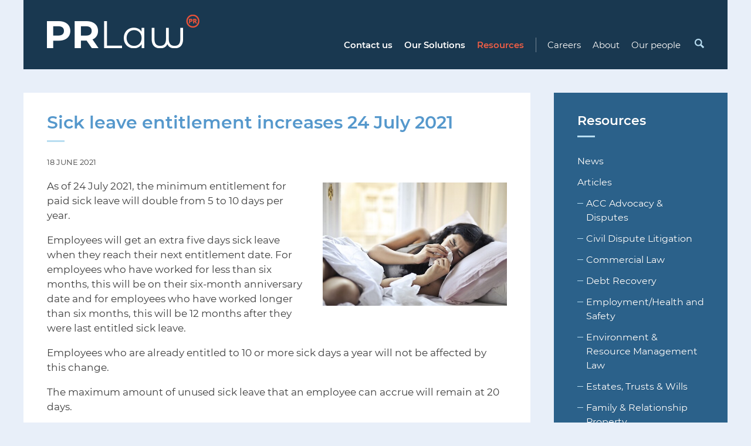

--- FILE ---
content_type: text/html; charset=UTF-8
request_url: https://www.prlaw.co.nz/resources/articles/sick-leave-entitlement-increases-24-july-2021/
body_size: 3732
content:
<!DOCTYPE html><html lang="en"><head><link rel="canonical" href="https://www.prlaw.co.nz/resources/articles/sick-leave-entitlement-increases-24-july-2021/" /><script async src="https://www.googletagmanager.com/gtag/js?id=G-FVCPZ53PL4"></script><script>
	window.dataLayer = window.dataLayer || [];
	function gtag(){dataLayer.push(arguments);}
	gtag('js', new Date());
	gtag('config', 'G-FVCPZ53PL4');</script><script async src="https://www.googletagmanager.com/gtag/js?id=AW-11341224573"></script><script> window.dataLayer = window.dataLayer || []; function gtag(){dataLayer.push(arguments);} gtag('js', new Date()); gtag('config', 'AW-11341224573'); </script><meta charset="UTF-8"><meta http-equiv="X-UA-Compatible" content="IE=edge"><meta name="viewport" content="width=device-width, initial-scale=1"><meta property="og:site_name" content="PRLaw"><meta name="twitter:site" content="PRLaw"><meta property="og:title" content="Sick leave entitlement increases 24 July 2021"><meta name="twitter:title" content="Sick leave entitlement increases 24 July 2021"><meta property="og:url" content="https://www.prlaw.co.nz/resources/articles/sick-leave-entitlement-increases-24-july-2021/"><meta property="og:type" content="website"><meta property="og:image" content="https://www.prlaw.co.nz/site/assets/files/1546/sick_flu_cold.1200x630-u0i1s1q90f1.jpg"><meta name="twitter:card" content="summary_large_image"><meta name="twitter:image" content="https://www.prlaw.co.nz/site/assets/files/1546/sick_flu_cold.1200x630-u0i1s1q90f1.jpg"><link rel="icon" type="image/png" href="/favicon.png"><link rel="apple-touch-icon" href="/favicon.png"><title>Sick leave entitlement increases 24 July 2021 • PRLaw</title><link rel='stylesheet' href='/site/assets/pwpc/pwpc-075515e91326802a8eaa1bf8457f5ce410bd0ced.css' /><script src="https://ajax.googleapis.com/ajax/libs/jquery/3.6.0/jquery.min.js"></script><script>window.jQuery || document.write('<scr' + 'ipt src="/site/templates/js/vendor/jquery-3.6.0.min.js?NoMinify"></scr' + 'ipt>')</script></head><body class="pro-cache template-article page-1546 user-guest" data-id="1546" data-parents="1090|1122"><div id="page-wrap"><div id="page-container"><header id="site-header"><a href="/" id="prlaw-logo"> <img src="/site/templates/images/prlaw-logo.png" class="retina" alt="PRLaw"> </a><div id="nav-group"><nav id="desktop-nav"><ni-replace id='ni-desktop-nav'><ul class='level-1'><li class="level-1" data-id='1050'><a href='/contact-us/'>Contact us</a></li><li class="level-1 has-children" data-id='1089'><a href='/our-solutions/'>Our Solutions</a><ul class='level-2'><li class="level-2" data-id='1108'><a href='/our-solutions/acc-advocacy-disputes/'>ACC Advocacy & Disputes</a></li><li class="level-2" data-id='1116'><a href='/our-solutions/civil-dispute-litigation/'>Civil Dispute Litigation</a></li><li class="level-2" data-id='1109'><a href='/our-solutions/commercial-law/'>Commercial Law</a></li><li class="level-2" data-id='1682'><a href='/our-solutions/crown/'>Crown</a></li><li class="level-2" data-id='1110'><a href='/our-solutions/debt-recovery/'>Debt Recovery</a></li><li class="level-2" data-id='1111'><a href='/our-solutions/employment-health-and-safety/'>Employment/Health and Safety</a></li><li class="level-2" data-id='1112'><a href='/our-solutions/environment-resource-management-law/'>Environment & Resource Management Law</a></li><li class="level-2" data-id='1118'><a href='/our-solutions/estates-trusts-wills/'>Estates, Trusts & Wills</a></li><li class="level-2" data-id='1113'><a href='/our-solutions/family-relationship-property/'>Family & Relationship Property</a></li><li class="level-2" data-id='1115'><a href='/our-solutions/immigration/'>Immigration</a></li><li class="level-2" data-id='1120'><a href='/our-solutions/property-law-first-home-buyers/'>Property Law & First Home Buyers</a></li><li class="level-2" data-id='1121'><a href='/our-solutions/racing-law-advocacy/'>Racing Law & Advocacy</a></li><li class="level-2" data-id='1117'><a href='/our-solutions/rural-law/'>Rural Law</a></li></ul></li><li class="level-1 parent" data-id='1090'><a href='/resources/'>Resources</a></li><li class="level-1" data-id='1101'><a href='/careers/'>Careers</a></li><li class="level-1" data-id='1506'><a href='/about/'>About</a></li><li class="level-1" data-id='1511'><a href='/our-people/'>Our people</a></li></ul></ni-replace></nav><div id="search-box"><form id="search" method="get" action="/search/"><div id="search-field"><label for="search-input">Search</label> <input type="text" id="search-input" name="search" placeholder="Search…" value=""></div><button id="search-submit">Search</button></form></div></div></header><div id="main-content"><div id="content-cols"><div id="main-col"><h1 id="page-title">Sick leave entitlement increases 24 July 2021</h1><div id="body" class="text"><p class='byline'>18 June 2021</p> <span class="img-box landscape"> <img src="/site/assets/files/1546/sick_flu_cold-1.540x0-u0i1s1q90f1.jpg" alt=""> </span><p>As of 24 July 2021, the minimum entitlement for paid sick leave will double from 5 to 10 days per year.</p><p>Employees will get an extra five days sick leave when they reach their next entitlement date. For employees who have worked for less than six months, this will be on their six-month anniversary date and for employees who have worked longer than six months, this will be 12 months after they were last entitled sick leave.</p><p>Employees who are already entitled to 10 or more sick days a year will not be affected by this change.</p><p>The maximum amount of unused sick leave that an employee can accrue will remain at 20 days.</p><p>Employers need to ensure any sick leave policies and employment agreements comply with this new law.</p><p>If you have any queries about these new entitlements, contact one of our friendly <a href="/our-solutions/employment-health-and-safety/">Employment Team</a>.</p><div class="addthis-buttons"><h5>Share</h5><div class="addthis_inline_share_toolbox"></div></div></div></div><div id="side-col"><nav id="sub-nav"><ni-replace id='ni-sub-nav-1090'><ul class='level-1'><li class="level-1 has-children parent" data-id='1090'><a href='/resources/'>Resources</a><ul class='level-2'><li class="level-2" data-id='1028'><a href='/resources/news/'>News</a></li><li class="level-2 parent" data-id='1122'><a href='/resources/articles/'>Articles</a><ul class="level-3"><li class='level-3'><a href='/resources/articles/acc-advocacy-disputes/'>ACC Advocacy & Disputes</a></li><li class='level-3'><a href='/resources/articles/civil-dispute-litigation/'>Civil Dispute Litigation</a></li><li class='level-3'><a href='/resources/articles/commercial-law/'>Commercial Law</a></li><li class='level-3'><a href='/resources/articles/debt-recovery/'>Debt Recovery</a></li><li class='level-3'><a href='/resources/articles/employment-health-and-safety/'>Employment/Health and Safety</a></li><li class='level-3'><a href='/resources/articles/environment-resource-management-law/'>Environment & Resource Management Law</a></li><li class='level-3'><a href='/resources/articles/estates-trusts-wills/'>Estates, Trusts & Wills</a></li><li class='level-3'><a href='/resources/articles/family-relationship-property/'>Family & Relationship Property</a></li><li class='level-3'><a href='/resources/articles/immigration/'>Immigration</a></li><li class='level-3'><a href='/resources/articles/property-law-first-home-buyers/'>Property Law & First Home Buyers</a></li><li class='level-3'><a href='/resources/articles/rural-law/'>Rural Law</a></li></ul></li><li class="level-2" data-id='1327'><a href='/resources/recent-judgments/'>Recent judgments</a></li><li class="level-2" data-id='1607'><a href='/resources/home-buyers-hub/'>Home Buyers Hub</a></li></ul></li></ul></ni-replace></nav><div id="side-col-graphic"><img src="/site/templates/images/icon-pr.svg" alt="PR icon"></div></div></div></div><footer id="site-footer"><div id="footer-left"><div id="footer-social"><ul><li><a title="Connect with us on LinkedIn" class="social-linkedin" href="https://www.linkedin.com/company/prlaw/" target="_blank">Connect with us on LinkedIn</a></li><li><a title="Follow us on Twitter" class="social-twitter" href="http://twitter.com/PRLawNZ" target="_blank">Follow us on Twitter</a></li><li><a title="Find us on Facebook" class="social-facebook" href="https://www.facebook.com/PRLawNZ/" target="_blank">Find us on Facebook</a></li><li><a title="Follow us on Instagram" class="social-instagram" href="https://www.instagram.com/prlawnz/" target="_blank">Follow us on Instagram</a></li></ul><a id="newsletter-signup" href="http://eepurl.com/b2J7UD" target="_blank">Receive our newsletter</a></div><div id="footer-offices"><ul><li>Invercargill: <a href='tel:+6432110080'>03 211 0080</a></li><li>Winton: <a href='tel:+6432369877'>03 236 9877</a></li><li>Te Anau: <a href='tel:+6432498989'>03 249 8989</a></li><li>Wyndham: <a href='tel:+6432062003'>03 206 2003</a></li></ul></div></div><div id="footer-right"><div id="footer-credits"><p><span class="hint-fix">©</span> PRLaw 2025</p><p><a href="https://sallis.nz/" target="_blank">Website by RS</a></p></div></div></footer><button id="hamburger" class="hamburger--spin" type="button" aria-label="Menu"><span class="hamburger-box"> <span class="hamburger-inner"></span> </span></button></div></div><nav id="mobile-nav"><ni-replace id='ni-mobile-nav'><ul class='level-1'><li class="level-1" data-id='1'><a href='/'>Home</a></li><li class="level-1 has-children" data-id='1050'><a href='/contact-us/'>Contact us</a><ul class='level-2'><li class="level-2" data-id='1526'><a href='/contact-us/invercargill/'>Invercargill</a></li><li class="level-2" data-id='1527'><a href='/contact-us/winton/'>Winton</a></li><li class="level-2" data-id='1528'><a href='/contact-us/te-anau/'>Te Anau</a></li><li class="level-2" data-id='1529'><a href='/contact-us/wyndham/'>Wyndham</a></li></ul></li><li class="level-1 has-children" data-id='1089'><a href='/our-solutions/'>Our Solutions</a><ul class='level-2'><li class="level-2" data-id='1108'><a href='/our-solutions/acc-advocacy-disputes/'>ACC Advocacy & Disputes</a></li><li class="level-2" data-id='1116'><a href='/our-solutions/civil-dispute-litigation/'>Civil Dispute Litigation</a></li><li class="level-2" data-id='1109'><a href='/our-solutions/commercial-law/'>Commercial Law</a></li><li class="level-2" data-id='1682'><a href='/our-solutions/crown/'>Crown</a></li><li class="level-2" data-id='1110'><a href='/our-solutions/debt-recovery/'>Debt Recovery</a></li><li class="level-2" data-id='1111'><a href='/our-solutions/employment-health-and-safety/'>Employment/Health and Safety</a></li><li class="level-2" data-id='1112'><a href='/our-solutions/environment-resource-management-law/'>Environment & Resource Management Law</a></li><li class="level-2" data-id='1118'><a href='/our-solutions/estates-trusts-wills/'>Estates, Trusts & Wills</a></li><li class="level-2" data-id='1113'><a href='/our-solutions/family-relationship-property/'>Family & Relationship Property</a></li><li class="level-2" data-id='1115'><a href='/our-solutions/immigration/'>Immigration</a></li><li class="level-2" data-id='1120'><a href='/our-solutions/property-law-first-home-buyers/'>Property Law & First Home Buyers</a></li><li class="level-2" data-id='1121'><a href='/our-solutions/racing-law-advocacy/'>Racing Law & Advocacy</a></li><li class="level-2" data-id='1117'><a href='/our-solutions/rural-law/'>Rural Law</a></li></ul></li><li class="level-1 has-children parent" data-id='1090'><a href='/resources/'>Resources</a><ul class='level-2'><li class="level-2" data-id='1028'><a href='/resources/news/'>News</a></li><li class="level-2 parent" data-id='1122'><a href='/resources/articles/'>Articles</a><ul class="level-3"><li class='level-3'><a href='/resources/articles/acc-advocacy-disputes/'>ACC Advocacy & Disputes</a></li><li class='level-3'><a href='/resources/articles/civil-dispute-litigation/'>Civil Dispute Litigation</a></li><li class='level-3'><a href='/resources/articles/commercial-law/'>Commercial Law</a></li><li class='level-3'><a href='/resources/articles/debt-recovery/'>Debt Recovery</a></li><li class='level-3'><a href='/resources/articles/employment-health-and-safety/'>Employment/Health and Safety</a></li><li class='level-3'><a href='/resources/articles/environment-resource-management-law/'>Environment & Resource Management Law</a></li><li class='level-3'><a href='/resources/articles/estates-trusts-wills/'>Estates, Trusts & Wills</a></li><li class='level-3'><a href='/resources/articles/family-relationship-property/'>Family & Relationship Property</a></li><li class='level-3'><a href='/resources/articles/immigration/'>Immigration</a></li><li class='level-3'><a href='/resources/articles/property-law-first-home-buyers/'>Property Law & First Home Buyers</a></li><li class='level-3'><a href='/resources/articles/rural-law/'>Rural Law</a></li></ul></li><li class="level-2" data-id='1327'><a href='/resources/recent-judgments/'>Recent judgments</a></li><li class="level-2" data-id='1607'><a href='/resources/home-buyers-hub/'>Home Buyers Hub</a></li></ul></li><li class="level-1 has-children" data-id='1101'><a href='/careers/'>Careers</a><ul class='level-2'><li class="level-2" data-id='1154'><a href='/careers/summer-clerks/'>Summer clerks</a></li><li class="level-2" data-id='1155'><a href='/careers/life-outside-work/'>Life outside work</a></li><li class="level-2" data-id='1525'><a href='/careers/current-vacancies/'>Current vacancies</a></li><li class="level-2" data-id='1547'><a href='/careers/senior-intermediate-lawyers/'>Senior/intermediate lawyers</a></li></ul></li><li class="level-1 has-children" data-id='1506'><a href='/about/'>About</a><ul class='level-2'><li class="level-2" data-id='1146'><a href='/about/community/'>Community</a></li><li class="level-2" data-id='1341'><a href='/about/identity-documents/'>Identity Documents</a></li><li class="level-2" data-id='1698'><a href='/about/terms-of-engagement/'>Terms of Engagement</a></li><li class="level-2" data-id='1710'><a href='/about/privacy-policy/'>Privacy Policy</a></li></ul></li><li class="level-1 has-children" data-id='1511'><a href='/our-people/'>Our people</a><ul class='level-2'><li class="level-2" data-id='1168'><a href='/our-people/mary-jane-thomas/'>Mary-Jane Thomas</a></li><li class="level-2" data-id='1169'><a href='/our-people/sarah-mckenzie/'>Sarah McKenzie</a></li><li class="level-2" data-id='1170'><a href='/our-people/gareth-davis/'>Gareth Davis</a></li><li class="level-2" data-id='1174'><a href='/our-people/anna-elder/'>Anna Elder</a></li><li class="level-2" data-id='1176'><a href='/our-people/rebecca-mcleod/'>Rebecca McLeod</a></li><li class="level-2" data-id='1183'><a href='/our-people/kerry-cox/'>Kerry Cox</a></li><li class="level-2" data-id='1186'><a href='/our-people/lisa-maloney/'>Lisa Maloney</a></li><li class="level-2" data-id='1187'><a href='/our-people/ellen-langley/'>Ellen Langley</a></li><li class="level-2" data-id='1188'><a href='/our-people/helen-howard/'>Helen Howard</a></li><li class="level-2" data-id='1189'><a href='/our-people/kelli-johnson/'>Kelli Johnson</a></li><li class="level-2" data-id='1193'><a href='/our-people/vicki-mcdonald/'>Vicki McDonald</a></li><li class="level-2" data-id='1195'><a href='/our-people/tania-culhane/'>Tania Culhane</a></li><li class="level-2" data-id='1196'><a href='/our-people/margaret-johnson/'>Margaret Johnson</a></li><li class="level-2" data-id='1197'><a href='/our-people/jill-henderson/'>Jill Henderson</a></li><li class="level-2" data-id='1198'><a href='/our-people/michelle-russell/'>Michelle Russell</a></li><li class="level-2" data-id='1200'><a href='/our-people/anne-snodgrass/'>Anne Snodgrass</a></li><li class="level-2" data-id='1202'><a href='/our-people/christine-mcleod/'>Christine McLeod</a></li><li class="level-2" data-id='1204'><a href='/our-people/cassie-henderson-creedy/'>Cassie Henderson-Creedy</a></li><li class="level-2" data-id='1345'><a href='/our-people/erin-gerken/'>Erin Gerken</a></li><li class="level-2" data-id='1346'><a href='/our-people/heather-condon/'>Heather Condon</a></li><li class="level-2" data-id='1378'><a href='/our-people/mike-brownlie/'>Mike Brownlie</a></li><li class="level-2" data-id='1408'><a href='/our-people/bjorn-molloy-oconnor/'>Bjorn Molloy-O'Connor</a></li><li class="level-2" data-id='1418'><a href='/our-people/sue-boyle/'>Sue Boyle</a></li><li class="level-2" data-id='1421'><a href='/our-people/lu-smallfield/'>Lu Smallfield</a></li><li class="level-2" data-id='1483'><a href='/our-people/janese-priergaard-petersen/'>Janese Priergaard-Petersen</a></li><li class="level-2" data-id='1492'><a href='/our-people/henry-muskee/'>Henry Muskee</a></li><li class="level-2" data-id='1532'><a href='/our-people/fiona-swanson/'>Fiona Swanson</a></li><li class="level-2" data-id='1565'><a href='/our-people/shania-gibb/'>Shania Gibb</a></li><li class="level-2" data-id='1574'><a href='/our-people/greta-oconnor/'>Greta O'Connor</a></li><li class="level-2" data-id='1590'><a href='/our-people/olivia-taylor/'>Olivia Taylor</a></li><li class="level-2" data-id='1591'><a href='/our-people/angela-mackenzie/'>Angela MacKenzie</a></li><li class="level-2" data-id='1600'><a href='/our-people/samantha-welsh/'>Samantha Welsh</a></li><li class="level-2" data-id='1706'><a href='/our-people/lynley-williams/'>Lynley Williams</a></li><li class="level-2" data-id='1707'><a href='/our-people/jack-ellis/'>Jack Ellis</a></li><li class="level-2" data-id='1708'><a href='/our-people/patrick-ardouin/'>Patrick Ardouin</a></li><li class="level-2" data-id='1717'><a href='/our-people/annabel-murphy/'>Annabel Murphy</a></li><li class="level-2" data-id='1723'><a href='/our-people/casey-halder/'>Casey Halder</a></li><li class="level-2" data-id='1724'><a href='/our-people/brooklyn-neumann/'>Brooklyn Neumann</a></li></ul></li></ul></ni-replace></nav><div id="body-overlay"></div><script src='/site/assets/pwpc/pwpc-abc5f35e0c72e9c22ca24eb630612a4285d227a7.js'></script><script>
	window.addEventListener('click', function(e) {
		if(e.target.closest('[href*="tel:+6432110080"]')){
			gtag('event', 'conversion', {'send_to': 'AW-11341224573/G6y-CPWS25QZEP209Z8q'});
		}
	});</script><script type="text/javascript" src="//s7.addthis.com/js/300/addthis_widget.js#pubid=ra-6080b97f75128783"></script></body></html>

--- FILE ---
content_type: text/css
request_url: https://www.prlaw.co.nz/site/assets/pwpc/pwpc-075515e91326802a8eaa1bf8457f5ce410bd0ced.css
body_size: 12177
content:
@font-face{font-family:'Montserrat';src:url(../../templates/stylesheets/fonts/hinted-subset-Montserrat-Regular.woff2) format('woff2'),url(../../templates/stylesheets/fonts/hinted-subset-Montserrat-Regular.woff) format('woff');font-weight:normal;font-style:normal}@font-face{font-family:'Montserrat';src:url(../../templates/stylesheets/fonts/hinted-subset-Montserrat-Italic.woff2) format('woff2'),url(../../templates/stylesheets/fonts/hinted-subset-Montserrat-Italic.woff) format('woff');font-weight:normal;font-style:italic}@font-face{font-family:'Montserrat';src:url(../../templates/stylesheets/fonts/hinted-subset-Montserrat-SemiBold.woff2) format('woff2'),url(../../templates/stylesheets/fonts/hinted-subset-Montserrat-SemiBold.woff) format('woff');font-weight:bold;font-style:normal}@font-face{font-family:'Montserrat';src:url(../../templates/stylesheets/fonts/hinted-subset-Montserrat-SemiBoldItalic.woff2) format('woff2'),url(../../templates/stylesheets/fonts/hinted-subset-Montserrat-SemiBoldItalic.woff) format('woff');font-weight:bold;font-style:italic}@font-face{font-family:'Montserrat';src:url(../../templates/stylesheets/fonts/hinted-subset-Montserrat-Bold.woff2) format('woff2'),url(../../templates/stylesheets/fonts/hinted-subset-Montserrat-Bold.woff) format('woff');font-weight:900;font-style:normal}@font-face{font-family:'Triangles';src:url(../../templates/stylesheets/fonts/hinted-subset-Triangles.woff2) format('woff2'),url(../../templates/stylesheets/fonts/hinted-subset-Triangles.woff) format('woff');font-weight:normal;font-style:normal}.fr-window,.fr-window [class^="fr-"],.fr-overlay,.fr-overlay [class^="fr-"],.fr-spinner,.fr-spinner [class^="fr-"]{box-sizing:border-box}.fr-window{position:fixed;width:100%;height:100%;top:0;left:0;font:13px/20px "Lucida Sans","Lucida Sans Unicode","Lucida Grande",Verdana,Arial,sans-serif;transform:translateZ(0)}.fr-overlay{z-index:99998}.fr-window{z-index:99999}.fr-spinner{z-index:100000}.fr-overlay{position:fixed;top:0;left:0;height:100%;width:100%}.fr-overlay-background{float:left;width:100%;height:100%;background:#000;opacity:.9;filter:alpha(opacity=90)}.fr-overlay-ui-fullclick .fr-overlay-background{background:#292929;opacity:1;filter:alpha(opacity=100)}.fr-window.fr-mobile-touch,.fr-overlay.fr-mobile-touch{position:absolute;overflow:visible}.fr-measured{margin:0!important;min-width:0!important;min-height:0!important}.fr-box{position:absolute;top:0;left:0;width:100%;height:100%}.fr-pages{position:absolute;width:100%;height:100%;overflow:hidden;-webkit-user-select:none;-khtml-user-select:none;-moz-user-select:none;-ms-user-select:none;user-select:none}.fr-page{position:absolute;width:100%;height:100%}.fr-container{position:absolute;top:0;left:0;right:0;bottom:0;margin:0;padding:0;text-align:center}.fr-hovering-clickable .fr-container{cursor:pointer}.fr-ui-inside .fr-container{padding:20px 20px}.fr-ui-inside.fr-no-sides .fr-container{padding:20px}.fr-ui-outside .fr-container{padding:20px 82px}.fr-ui-outside.fr-no-sides .fr-container{padding:20px 48px}@media all and (max-width:700px) and (orientation:portrait),all and (orientation:landscape) and (max-height:700px){.fr-ui-inside .fr-container{padding:12px 12px}.fr-ui-inside.fr-no-sides .fr-container{padding:12px}.fr-ui-outside .fr-container{padding:12px 72px}.fr-ui-outside.fr-no-sides .fr-container{padding:12px 48px}}@media all and (max-width:500px) and (orientation:portrait),all and (orientation:landscape) and (max-height:500px){.fr-ui-inside .fr-container{padding:0 0}.fr-ui-inside.fr-no-sides .fr-container{padding:0}.fr-ui-outside .fr-container{padding:0 72px}.fr-ui-outside.fr-no-sides .fr-container{padding:0 48px}}.fr-ui-fullclick .fr-container{padding:0}.fr-ui-fullclick.fr-no-sides .fr-container{padding:0}.fr-ui-fullclick.fr-type-video .fr-container{padding:0 62px}.fr-ui-fullclick.fr-no-sides.fr-type-video .fr-container{padding:48px 0}.fr-overflow-y .fr-container{padding-top:0!important;padding-bottom:0!important}.fr-content,.fr-content-background{position:absolute;top:50%;left:50%;overflow:visible}.fr-content-element{float:left;width:100%;height:100%}.fr-content-background{background:#101010}.fr-info{position:absolute;top:0;left:0;width:100%;color:#efefef;font-size:13px;line-height:20px;text-align:left;-webkit-text-size-adjust:none;text-size-adjust:none;-webkit-user-select:text;-khtml-user-select:text;-moz-user-select:text;-ms-user-select:text;user-select:text}.fr-info-background{position:absolute;top:0;left:0;height:100%;width:100%;background:#000;line-height:1%;filter:none;opacity:1}.fr-ui-inside .fr-info-background{filter:alpha(opacity=80);opacity:.8;zoom:1}.fr-ui-outside .fr-info-background{background:#0d0d0d}.fr-content .fr-info{top:auto;bottom:0}.fr-info-padder{display:block;overflow:hidden;padding:12px;position:relative;width:auto}.fr-caption{width:auto;display:inline}.fr-position{color:#b3b3b3;float:right;line-height:21px;opacity:0.99;position:relative;text-align:right;margin-left:15px;white-space:nowrap}.fr-position-outside,.fr-position-inside{position:absolute;bottom:0;right:0;margin:12px;width:auto;padding:2px 8px;border-radius:10px;font-size:11px;line-height:20px;text-shadow:0 1px 0 rgba(0,0,0,.4);display:none;overflow:hidden;white-space:nowrap;-webkit-text-size-adjust:none;text-size-adjust:none;-webkit-user-select:text;-khtml-user-select:text;-moz-user-select:text;-ms-user-select:text;user-select:text}.fr-position-inside{border:0}.fr-position-background{position:absolute;top:0;left:0;width:100%;height:100%;background:#0d0d0d;filter:alpha(opacity=80);opacity:.8;zoom:1}.fr-position-text{color:#b3b3b3}.fr-position-outside .fr-position-text,.fr-position-inside .fr-position-text{float:left;position:relative;text-shadow:0 1px 1px rgba(0,0,0,.3);opacity:1}.fr-ui-outside .fr-position-outside{display:block}.fr-ui-outside .fr-info .fr-position{display:none}.fr-ui-inside.fr-no-caption .fr-position-inside{display:block}.fr-info a,.fr-info a:hover{color:#ccc;border:0;background:none;text-decoration:underline}.fr-info a:hover{color:#eee}.fr-ui-outside.fr-no-caption .fr-info{display:none}.fr-ui-inside.fr-no-caption .fr-caption{display:none}.fr-stroke{position:absolute;top:0;left:0;width:100%;height:1px}.fr-stroke-vertical{width:1px;height:100%}.fr-stroke-horizontal{padding:0 1px}.fr-stroke-right{left:auto;right:0}.fr-stroke-bottom{top:auto;bottom:0}.fr-stroke-color{float:left;width:100%;height:100%;background:rgba(255,255,255,.08)}.fr-info .fr-stroke-color{background:rgba(80,80,80,.3)}.fr-ui-outside.fr-has-caption .fr-content .fr-stroke-bottom{display:none}.fr-ui-fullclick .fr-stroke{display:none}.fr-ui-fullclick .fr-content-background{box-shadow:none}.fr-info .fr-stroke-top{display:none}.fr-side{position:absolute;top:50%;width:54px;height:72px;margin:0 9px;margin-top:-36px;cursor:pointer;-webkit-user-select:none;-moz-user-select:none;user-select:none;zoom:1}.fr-side-previous{left:0}.fr-side-next{right:0;left:auto}.fr-side-disabled{cursor:default}.fr-side-hidden{display:none!important}.fr-side-button{float:left;width:100%;height:100%;margin:0;padding:0}.fr-side-button-background{position:absolute;top:0;left:0;width:100%;height:100%;background-color:#101010}.fr-side-button-icon{float:left;position:relative;height:100%;width:100%;zoom:1;background-position:50% 50%;background-repeat:no-repeat}@media all and (max-width:500px) and (orientation:portrait),all and (orientation:landscape) and (max-height:414px){.fr-side{width:54px;height:60px;margin:0;margin-top:-30px}.fr-side-button{width:48px;height:60px;margin:0 3px}}.fr-close{position:absolute;width:48px;height:48px;top:0;right:0;cursor:pointer;-webkit-user-select:none;-moz-user-select:none;user-select:none}.fr-close-background,.fr-close-icon{position:absolute;top:12px;left:12px;height:26px;width:26px;background-position:50% 50%;background-repeat:no-repeat}.fr-close-background{background-color:#000}.fr-thumbnails{position:absolute;overflow:hidden}.fr-thumbnails-disabled .fr-thumbnails{display:none!important}.fr-thumbnails-horizontal .fr-thumbnails{width:100%;height:12%;min-height:74px;max-height:160px;bottom:0}.fr-thumbnails-vertical .fr-thumbnails{height:100%;width:10%;min-width:74px;max-width:160px;left:0}.fr-thumbnails,.fr-thumbnails *{-webkit-user-select:none;-khtml-user-select:none;-moz-user-select:none;-ms-user-select:none;user-select:none}.fr-thumbnails-wrapper{position:absolute;top:0;left:50%;height:100%}.fr-thumbnails-vertical .fr-thumbnails-wrapper{top:50%;left:0}.fr-thumbnails-slider{position:relative;width:100%;height:100%;float:left;zoom:1}.fr-thumbnails-slider-slide{position:absolute;top:0;left:0;height:100%}.fr-thumbnails-thumbs{float:left;height:100%;overflow:hidden;position:relative;top:0;left:0}.fr-thumbnails-slide{position:absolute;top:0;height:100%;width:100%}.fr-thumbnail-frame{position:absolute;zoom:1;overflow:hidden}.fr-thumbnail{position:absolute;width:30px;height:100%;left:50%;top:50%;zoom:1;cursor:pointer;margin:0 10px}.fr-ltIE9 .fr-thumbnail *{overflow:hidden;z-index:1;zoom:1}.fr-thumbnail-wrapper{position:relative;background:#161616;width:100%;height:100%;float:left;overflow:hidden;display:inline;z-index:0}.fr-thumbnail-overlay{cursor:pointer}.fr-thumbnail-active .fr-thumbnail-overlay{cursor:default}.fr-thumbnail-overlay,.fr-thumbnail-overlay-background,.fr-thumbnail-overlay-border{position:absolute;top:0;left:0;width:100%;height:100%;border-width:0;overflow:hidden;border-style:solid;border-color:transparent}.fr-ltIE9 .fr-thumbnail-overlay-border{border-width:0!important}.fr-thumbnail .fr-thumbnail-image{position:absolute;filter:alpha(opacity=85);opacity:.85;max-width:none}.fr-thumbnail:hover .fr-thumbnail-image,.fr-thumbnail-active:hover .fr-thumbnail-image{filter:alpha(opacity=99);opacity:.99}.fr-thumbnail-active .fr-thumbnail-image,.fr-thumbnail-active:hover .fr-thumbnail-image{filter:alpha(opacity=35);opacity:.35}.fr-thumbnail-active{cursor:default}.fr-thumbnail-loading,.fr-thumbnail-loading-background,.fr-thumbnail-loading-icon{position:absolute;top:0;left:0;width:100%;height:100%}.fr-thumbnail-loading-background{background-color:#161616;background-position:50% 50%;background-repeat:no-repeat;opacity:.8;position:relative;float:left}.fr-thumbnail-loading-icon{display:none}.fr-thumbnail-error .fr-thumbnail-image{position:absolute;top:0;left:0;width:100%;height:100%;background-color:#202020}.fr-thumbnails-side{float:left;height:100%;width:28px;margin:0 5px;position:relative;overflow:hidden}.fr-thumbnails-side-previous{margin-left:12px}.fr-thumbnails-side-next{margin-right:12px}.fr-thumbnails-vertical .fr-thumbnails-side{height:28px;width:100%;margin:10px 0}.fr-thumbnails-vertical .fr-thumbnails-side-previous{margin-top:20px}.fr-thumbnails-vertical .fr-thumbnails-side-next{margin-bottom:20px}.fr-thumbnails-side-button{position:absolute;top:50%;left:50%;margin-top:-14px;margin-left:-14px;width:28px;height:28px;cursor:pointer}.fr-thumbnails-side-button-background{position:absolute;top:0;left:0;height:100%;width:100%;filter:alpha(opacity=80);opacity:.8;-moz-transition:background-color .2s ease-in;-webkit-transition:background-color .2s ease-in;transition:background-color .2s ease-in;background-color:#333;cursor:pointer;border-radius:4px}.fr-thumbnails-side-button:hover .fr-thumbnails-side-button-background{background-color:#3b3b3b}.fr-thumbnails-side-button-disabled *{cursor:default}.fr-thumbnails-side-button-disabled:hover .fr-thumbnails-side-button-background{background-color:#333}.fr-thumbnails-side-button-icon{height:42px;width:42px;position:absolute;top:0;left:0;width:100%;height:100%}.fr-thumbnails-vertical .fr-thumbnails-side,.fr-thumbnails-vertical .fr-thumbnails-thumbs,.fr-thumbnails-vertical .fr-thumbnail-frame{clear:both}.fr-window-ui-fullclick .fr-thumbnails{background:#090909}.fr-window-ui-fullclick.fr-thumbnails-enabled.fr-thumbnails-horizontal .fr-info .fr-stroke-bottom{display:block!important}.fr-window-ui-fullclick.fr-thumbnails-enabled.fr-thumbnails-vertical .fr-info .fr-stroke-left{display:block!important}.fr-thumbnails-horizontal .fr-thumbnails-thumbs{padding:12px 5px}.fr-thumbnails-vertical .fr-thumbnails-thumbs{padding:5px 12px}.fr-thumbnails-measured .fr-thumbnails-thumbs{padding:0!important}@media all and (min-height:700px){.fr-thumbnails-horizontal .fr-thumbnails-thumbs{padding:16px 8px}.fr-thumbnails-horizontal .fr-thumbnails-side{margin:0 8px}.fr-thumbnails-horizontal .fr-thumbnails-side-previous{margin-left:16px}.fr-thumbnails-horizontal .fr-thumbnails-side-next{margin-right:16px}}@media all and (min-height:980px){.fr-thumbnails-horizontal .fr-thumbnails-thumbs{padding:20px 10px}.fr-thumbnails-horizontal .fr-thumbnails-side{margin:0 10px}.fr-thumbnails-horizontal .fr-thumbnails-side-previous{margin-left:20px}.fr-thumbnails-horizontal .fr-thumbnails-side-next{margin-right:20px}}@media all and (min-width:1200px){.fr-thumbnails-vertical .fr-thumbnails-thumbs{padding:8px 16px}.fr-thumbnails-vertical .fr-thumbnails-side{margin:0 8px}.fr-thumbnails-vertical .fr-thumbnails-side-previous{margin-top:16px}.fr-thumbnails-vertical .fr-thumbnails-side-next{margin-bottom:16px}}@media all and (min-width:1800px){.fr-thumbnails-vertical .fr-thumbnails-thumbs{padding:10px 20px}.fr-thumbnails-vertical .fr-thumbnails-side{margin:10px 0}.fr-thumbnails-vertical .fr-thumbnails-side-previous{margin-top:20px}.fr-thumbnails-vertical .fr-thumbnails-side-next{margin-bottom:20px}}@media all and (max-width:500px) and (orientation:portrait),all and (orientation:landscape) and (max-height:500px){.fr-thumbnails-horizontal .fr-thumbnails{display:none!important}}@media all and (max-width:700px) and (orientation:portrait),all and (orientation:landscape) and (max-height:414px){.fr-thumbnails-vertical .fr-thumbnails{display:none!important}}@media all and (max-width:500px) and (orientation:portrait),all and (orientation:landscape) and (max-height:414px){.fr-page{min-width:100%}.fr-page{min-height:100%}}.fr-window-ui-fullclick .fr-side-next-outside,.fr-window-ui-fullclick .fr-side-previous-outside,.fr-window-ui-fullclick .fr-close-outside,.fr-window-ui-fullclick .fr-content .fr-side-next,.fr-window-ui-fullclick .fr-content .fr-side-previous,.fr-window-ui-fullclick .fr-content .fr-close,.fr-window-ui-fullclick .fr-content .fr-info,.fr-window-ui-outside .fr-side-next-fullclick,.fr-window-ui-outside .fr-side-previous-fullclick,.fr-window-ui-outside .fr-close-fullclick,.fr-window-ui-outside .fr-content .fr-side-next,.fr-window-ui-outside .fr-content .fr-side-previous,.fr-window-ui-outside .fr-content .fr-close,.fr-window-ui-outside .fr-content .fr-info,.fr-window-ui-inside .fr-page>.fr-info,.fr-window-ui-inside .fr-side-next-fullclick,.fr-window-ui-inside .fr-side-previous-fullclick,.fr-window-ui-inside .fr-close-fullclick,.fr-window-ui-inside .fr-side-next-outside,.fr-window-ui-inside .fr-side-previous-outside,.fr-window-ui-inside .fr-close-outside{display:none!important}.fr-toggle-ui{opacity:0;-webkit-transition:opacity .3s;transition:opacity .3s}.fr-visible-fullclick-ui .fr-box>.fr-toggle-ui,.fr-visible-inside-ui .fr-ui-inside .fr-toggle-ui{opacity:1}.fr-hidden-fullclick-ui .fr-box>.fr-toggle-ui,.fr-hidden-inside-ui .fr-ui-inside .fr-toggle-ui{-webkit-transition:opacity .3s;transition:opacity .3s}.fr-ltIE9.fr-hidden-fullclick-ui .fr-box>.fr-toggle-ui,.fr-ltIE9.fr-hidden-inside-ui .fr-ui-inside .fr-toggle-ui{display:none}.fr-spinner{position:fixed;width:52px;height:52px;background:#101010;background:rgba(16,16,16,.85);border-radius:5px}.fr-spinner div{position:absolute;top:0;left:0;height:64%;width:64%;margin-left:18%;margin-top:18%;opacity:1;-webkit-animation:fresco-12 1.2s infinite ease-in-out;animation:fresco-12 1.2s infinite ease-in-out}.fr-spinner div:after{content:'';position:absolute;top:0;left:50%;width:2px;height:8px;margin-left:-1px;background:#fff;box-shadow:0 0 1px rgba(0,0,0,0)}.fr-spinner div.fr-spin-1{-ms-transform:rotate(30deg);-webkit-transform:rotate(30deg);transform:rotate(30deg);-webkit-animation-delay:-1.1s;animation-delay:-1.1s}.fr-spinner div.fr-spin-2{-ms-transform:rotate(60deg);-webkit-transform:rotate(60deg);transform:rotate(60deg);-webkit-animation-delay:-1.0s;animation-delay:-1.0s}.fr-spinner div.fr-spin-3{-ms-transform:rotate(90deg);-webkit-transform:rotate(90deg);transform:rotate(90deg);-webkit-animation-delay:-0.9s;animation-delay:-0.9s}.fr-spinner div.fr-spin-4{-ms-transform:rotate(120deg);-webkit-transform:rotate(120deg);transform:rotate(120deg);-webkit-animation-delay:-0.8s;animation-delay:-0.8s}.fr-spinner div.fr-spin-5{-ms-transform:rotate(150deg);-webkit-transform:rotate(150deg);transform:rotate(150deg);-webkit-animation-delay:-0.7s;animation-delay:-0.7s}.fr-spinner div.fr-spin-6{-ms-transform:rotate(180deg);-webkit-transform:rotate(180deg);transform:rotate(180deg);-webkit-animation-delay:-0.6s;animation-delay:-0.6s}.fr-spinner div.fr-spin-6{-ms-transform:rotate(180deg);-webkit-transform:rotate(180deg);transform:rotate(180deg);-webkit-animation-delay:-0.6s;animation-delay:-0.6s}.fr-spinner div.fr-spin-7{-ms-transform:rotate(210deg);-webkit-transform:rotate(210deg);transform:rotate(210deg);-webkit-animation-delay:-0.5s;animation-delay:-0.5s}.fr-spinner div.fr-spin-8{-ms-transform:rotate(240deg);-webkit-transform:rotate(240deg);transform:rotate(240deg);-webkit-animation-delay:-0.4s;animation-delay:-0.4s}.fr-spinner div.fr-spin-9{-ms-transform:rotate(270deg);-webkit-transform:rotate(270deg);transform:rotate(270deg);-webkit-animation-delay:-0.3s;animation-delay:-0.3s}.fr-spinner div.fr-spin-10{-ms-transform:rotate(300deg);-webkit-transform:rotate(300deg);transform:rotate(300deg);-webkit-animation-delay:-0.2s;animation-delay:-0.2s}.fr-spinner div.fr-spin-11{-ms-transform:rotate(330deg);-webkit-transform:rotate(330deg);transform:rotate(330deg);-webkit-animation-delay:-0.1s;animation-delay:-0.1s}.fr-spinner div.fr-spin-12{-ms-transform:rotate(360deg);-webkit-transform:rotate(360deg);transform:rotate(360deg);-webkit-animation-delay:0s;animation-delay:0s}@-webkit-keyframes fresco-12{0%{opacity:1}100%{opacity:0}}@keyframes fresco-12{0%{opacity:1}100%{opacity:0}}.fr-thumbnail-spinner{position:absolute;top:50%;left:50%;margin-top:-20px;margin-left:-20px;width:40px;height:40px}.fr-thumbnail-spinner-spin{position:relative;float:left;margin:8px 0 0 8px;text-indent:-9999em;border-top:2px solid rgba(255,255,255,0.2);border-right:2px solid rgba(255,255,255,0.2);border-bottom:2px solid rgba(255,255,255,0.2);border-left:2px solid #fff;-webkit-animation:fr-thumbnail-spin 1.1s infinite linear;animation:fr-thumbnail-spin 1.1s infinite linear}.fr-thumbnail-spinner-spin,.fr-thumbnail-spinner-spin:after{border-radius:50%;width:24px;height:24px}@-webkit-keyframes fr-thumbnail-spin{0%{-webkit-transform:rotate(0deg);transform:rotate(0deg)}100%{-webkit-transform:rotate(360deg);transform:rotate(360deg)}}@keyframes fr-thumbnail-spin{0%{-webkit-transform:rotate(0deg);transform:rotate(0deg)}100%{-webkit-transform:rotate(360deg);transform:rotate(360deg)}}.fr-error{float:left;position:relative;background-color:#ca3434;width:160px;height:160px}.fr-error-icon{position:absolute;width:42px;height:42px;top:50%;left:50%;margin-left:-21px;margin-top:-21px}.fr-window-skin-fresco .fr-side-button-icon,.fr-window-skin-fresco .fr-close-icon,.fr-window-skin-fresco .fr-thumbnails-side-button-icon,.fr-window-skin-fresco .fr-error-icon{background-image:url(../../templates/js/fresco/skins/fresco/sprite.svg)}.fr-window-skin-fresco.fr-no-svg .fr-side-button-icon,.fr-window-skin-fresco.fr-no-svg .fr-close-icon,.fr-window-skin-fresco.fr-no-svg .fr-thumbnails-side-button-icon,.fr-window-skin-fresco.fr-no-svg .fr-error-icon{background-image:url(../../templates/js/fresco/skins/fresco/sprite.png)}.fr-window-skin-fresco .fr-error-icon{background-position:-160px -126px}.fr-window-skin-fresco .fr-content-background{background:#101010;box-shadow:0 0 5px rgba(0,0,0,.4)}.fr-window-skin-fresco.fr-window-ui-fullclick .fr-content-background{box-shadow:none}.fr-window-skin-fresco .fr-thumbnail-wrapper{box-shadow:0 0 3px rgba(0,0,0,.3)}.fr-window-skin-fresco .fr-thumbnail-active .fr-thumbnail-wrapper{box-shadow:0 0 1px rgba(0,0,0,.1)}.fr-window-skin-fresco .fr-side-button-background{background-color:transparent}.fr-window-skin-fresco .fr-side-previous .fr-side-button-icon{background-position:-13px -14px}.fr-window-skin-fresco .fr-side-next .fr-side-button-icon{background-position:-93px -14px}.fr-window-skin-fresco .fr-side-previous:hover .fr-side-button-icon{background-position:-13px -114px}.fr-window-skin-fresco .fr-side-next:hover .fr-side-button-icon{background-position:-93px -114px}.fr-window-skin-fresco.fr-no-svg .fr-hovering-previous .fr-side-previous .fr-side-button-icon,.fr-window-skin-fresco.fr-no-svg.fr-mobile-touch .fr-side-previous .fr-side-button-icon{background-position:-13px -114px}.fr-window-skin-fresco.fr-no-svg .fr-hovering-next .fr-side-next .fr-side-button-icon,.fr-window-skin-fresco.fr-no-svg.fr-mobile-touch .fr-side-next .fr-side-button-icon{background-position:-93px -114px}.fr-window-skin-fresco.fr-no-svg .fr-side-previous.fr-side-disabled .fr-side-button-icon,.fr-window-skin-fresco.fr-no-svg .fr-hovering-previous .fr-side-previous.fr-side-disabled .fr-side-button-icon,.fr-window-skin-fresco.fr-no-svg .fr-side-previous.fr-side-disabled:hover .fr-side-button-icon{background-position:-13px -214px}.fr-window-skin-fresco.fr-no-svg .fr-side-next.fr-side-disabled .fr-side-button-icon,.fr-window-skin-fresco.fr-no-svg .fr-hovering-next .fr-side-next.fr-side-disabled .fr-side-button-icon,.fr-window-skin-fresco.fr-no-svg .fr-side-next.fr-side-disabled:hover .fr-side-button-icon{background-position:-93px -214px}.fr-window-skin-fresco.fr-svg .fr-side-previous .fr-side-button-icon{background-position:-13px -114px}.fr-window-skin-fresco.fr-svg .fr-side-next .fr-side-button-icon{background-position:-93px -114px}.fr-window-skin-fresco.fr-svg .fr-side-button-icon{opacity:.5}.fr-window-skin-fresco.fr-svg .fr-side:hover .fr-side-button-icon,.fr-window-skin-fresco.fr-svg .fr-hovering-previous .fr-side-previous .fr-side-button-icon,.fr-window-skin-fresco.fr-svg .fr-hovering-next .fr-side-next .fr-side-button-icon{opacity:1}.fr-window-skin-fresco.fr-svg.fr-mobile-touch .fr-side .fr-side-button-icon{opacity:.8}.fr-window-skin-fresco.fr-svg .fr-side-disabled .fr-side-button-icon,.fr-window-skin-fresco.fr-svg .fr-hovering-previous .fr-side-disabled .fr-side-button-icon,.fr-window-skin-fresco.fr-svg .fr-hovering-next .fr-side-disabled .fr-side-button-icon,.fr-window-skin-fresco.fr-svg .fr-side-disabled:hover .fr-side-button-icon,.fr-window-skin-fresco.fr-svg.fr-mobile-touch .fr-side-disabled .fr-side-button-icon{opacity:.2}.fr-window-skin-fresco.fr-window-ui-inside .fr-type-image .fr-side-disabled .fr-side-button-icon,.fr-window-skin-fresco.fr-window-ui-fullclick.fr-showing-type-image .fr-side-disabled .fr-side-button-icon{background-image:none}@media all and (max-width:500px) and (orientation:portrait),all and (orientation:landscape) and (max-height:414px){.fr-window-skin-fresco .fr-side-previous .fr-side-button-icon{background-position:0 -300px}.fr-window-skin-fresco .fr-side-next .fr-side-button-icon{background-position:-48px -300px}.fr-window-skin-fresco .fr-side-previous:hover .fr-side-button-icon{background-position:0 -360px}.fr-window-skin-fresco .fr-side-next:hover .fr-side-button-icon{background-position:-48px -360px}.fr-window-skin-fresco.fr-no-svg .fr-hovering-previous .fr-side-previous .fr-side-button-icon,.fr-window-skin-fresco.fr-no-svg.fr-mobile-touch .fr-side-previous .fr-side-button-icon{background-position:0 -360px}.fr-window-skin-fresco.fr-no-svg .fr-hovering-next .fr-side-next .fr-side-button-icon,.fr-window-skin-fresco.fr-no-svg.fr-mobile-touch .fr-side-next .fr-side-button-icon{background-position:-48px -360px}.fr-window-skin-fresco.fr-svg .fr-side-previous .fr-side-button-icon{background-position:0 -360px}.fr-window-skin-fresco.fr-svg .fr-side-next .fr-side-button-icon{background-position:-48px -360px}.fr-window-skin-fresco.fr-no-svg .fr-side-previous.fr-side-disabled .fr-side-button-icon,.fr-window-skin-fresco.fr-no-svg .fr-hovering-previous .fr-side-previous.fr-side-disabled .fr-side-button-icon,.fr-window-skin-fresco.fr-no-svg .fr-side-previous.fr-side-disabled:hover .fr-side-button-icon{background-position:0 -420px}.fr-window-skin-fresco.fr-no-svg .fr-side-next.fr-side-disabled .fr-side-button-icon,.fr-window-skin-fresco.fr-no-svg .fr-hovering-next .fr-side-next.fr-side-disabled .fr-side-button-icon,.fr-window-skin-fresco.fr-no-svg .fr-side-next.fr-side-disabled:hover .fr-side-button-icon{background-position:-48px -420px}}.fr-window-skin-fresco.fr-window-ui-outside .fr-close-background{background-color:#363636}.fr-window-skin-fresco.fr-window-ui-outside .fr-close:hover .fr-close-background{background-color:#434343}.fr-window-skin-fresco.fr-window-ui-inside .fr-close-background,.fr-window-skin-fresco.fr-window-ui-fullclick .fr-close-background{background-color:#131313;filter:alpha(opacity=80);opacity:.8}.fr-window-skin-fresco.fr-window-ui-inside .fr-close:hover .fr-close-background,.fr-window-skin-fresco.fr-window-ui-fullclick .fr-close:hover .fr-close-background{background-color:#191919}.fr-window-skin-fresco .fr-close .fr-close-icon{background-position:-168px -8px}.fr-window-skin-fresco .fr-close:hover .fr-close-icon{background-position:-210px -8px}.fr-window-skin-fresco.fr-svg .fr-close .fr-close-icon{background-position:-210px -8px;opacity:.8}.fr-window-skin-fresco .fr-close:hover .fr-close-icon{opacity:1}.fr-window-skin-fresco.fr-svg.fr-mobile-touch .fr-close .fr-close-icon,.fr-window-skin-fresco.fr-mobile-touch .fr-close:hover .fr-close-icon{opacity:1}.fr-window-skin-fresco .fr-thumbnail-wrapper{border-color:transparent;border-style:solid;border-width:0}.fr-window-skin-fresco .fr-thumbnail-wrapper{box-shadow:0 0 3px rgba(0,0,0,.3)}.fr-window-skin-fresco .fr-thumbnail-active .fr-thumbnail-wrapper{box-shadow:0 0 1px rgba(0,0,0,.1)}.fr-window-skin-fresco .fr-thumbnail-wrapper{box-shadow:0 -1px 4px rgba(0,0,0,.3)}.fr-window-skin-fresco .fr-thumbnail-overlay-border{border-width:1px;border-color:rgba(255,255,255,.08)}.fr-window-skin-fresco .fr-thumbnail-active .fr-thumbnail-overlay-border,.fr-window-skin-fresco .fr-thumbnail-active:hover .fr-thumbnail-overlay-border{border:0}.fr-window-skin-fresco .fr-thumbnails-side-previous .fr-thumbnails-side-button-icon{background-position:-167px -49px}.fr-window-skin-fresco .fr-thumbnails-side-previous:hover .fr-thumbnails-side-button-icon{background-position:-209px -49px}.fr-window-skin-fresco .fr-thumbnails-side-next .fr-thumbnails-side-button-icon{background-position:-167px -91px}.fr-window-skin-fresco .fr-thumbnails-side-next:hover .fr-thumbnails-side-button-icon{background-position:-209px -91px}.fr-window-skin-fresco.fr-thumbnails-vertical .fr-thumbnails-side-previous .fr-thumbnails-side-button-icon{background-position:-293px -49px}.fr-window-skin-fresco.fr-thumbnails-vertical .fr-thumbnails-side-previous:hover .fr-thumbnails-side-button-icon{background-position:-335px -49px}.fr-window-skin-fresco.fr-thumbnails-vertical .fr-thumbnails-side-next .fr-thumbnails-side-button-icon{background-position:-293px -91px}.fr-window-skin-fresco.fr-thumbnails-vertical .fr-thumbnails-side-next:hover .fr-thumbnails-side-button-icon{background-position:-335px -91px}.fr-window-skin-fresco.fr-svg .fr-thumbnails-side .fr-thumbnails-side-button-icon{-moz-transition:opacity .2s ease-in;-webkit-transition:opacity .2s ease-in;transition:opacity .2s ease-in;opacity:.8}.fr-window-skin-fresco.fr-svg .fr-thumbnails-side-previous .fr-thumbnails-side-button-icon,.fr-window-skin-fresco.fr-svg .fr-thumbnails-side-previous .fr-thumbnails-side-button-disabled{background-position:-167px -49px}.fr-window-skin-fresco.fr-svg .fr-thumbnails-side-next .fr-thumbnails-side-button-icon,.fr-window-skin-fresco.fr-svg .fr-thumbnails-side-next .fr-thumbnails-side-button-disabled{background-position:-209px -91px}.fr-window-skin-fresco.fr-svg .fr-thumbnails-side:hover .fr-thumbnails-side-button-icon{opacity:1}.fr-window-skin-fresco.fr-svg.fr-thumbnails-vertical .fr-thumbnails-side-previous .fr-thumbnails-side-button-icon,.fr-window-skin-fresco.fr-svg.fr-thumbnails-vertical .fr-thumbnails-side-previous .fr-thumbnails-side-button-disabled{background-position:-293px -49px}.fr-window-skin-fresco.fr-svg.fr-thumbnails-vertical .fr-thumbnails-side-next .fr-thumbnails-side-button-icon,.fr-window-skin-fresco.fr-svg.fr-thumbnails-vertical .fr-thumbnails-side-next .fr-thumbnails-side-button-disabled{background-position:-335px -91px}.fr-window-skin-fresco.fr-svg .fr-thumbnails-side .fr-thumbnails-side-button-disabled,.fr-window-skin-fresco.fr-svg .fr-thumbnails-side:hover .fr-thumbnails-side-button-disabled{opacity:.5}.fr-window-skin-fresco.fr-no-svg .fr-thumbnails-side-previous .fr-thumbnails-side-button-disabled .fr-thumbnails-side-button-icon,.fr-window-skin-fresco.fr-no-svg .fr-thumbnails-side-previous:hover .fr-thumbnails-side-button-disabled .fr-thumbnails-side-button-icon{background-position:-251px -49px}.fr-window-skin-fresco.fr-no-svg .fr-thumbnails-side-next .fr-thumbnails-side-button-disabled .fr-thumbnails-side-button-icon,.fr-window-skin-fresco.fr-no-svg .fr-thumbnails-side-next:hover .fr-thumbnails-side-button-disabled .fr-thumbnails-side-button-icon{background-position:-251px -91px}.fr-window-skin-fresco.fr-no-svg .fr-thumbnails-side .fr-thumbnails-side-button-disabled .fr-thumbnails-side-button-background,.fr-window-skin-fresco.fr-no-svg .fr-thumbnails-side:hover .fr-thumbnails-side-button-disabled .fr-thumbnails-side-button-background{filter:alpha(opacity=50)}.fr-window-skin-fresco.fr-no-svg.fr-thumbnails-vertical .fr-thumbnails-side-previous .fr-thumbnails-side-button-disabled .fr-thumbnails-side-button-icon,.fr-window-skin-fresco.fr-no-svg.fr-thumbnails-vertical .fr-thumbnails-side-previous:hover .fr-thumbnails-side-button-disabled .fr-thumbnails-side-button-icon{background-position:-377px -49px}.fr-window-skin-fresco.fr-no-svg.fr-thumbnails-vertical .fr-thumbnails-side-next .fr-thumbnails-side-button-disabled .fr-thumbnails-side-button-icon,.fr-window-skin-fresco.fr-no-svg.fr-thumbnails-vertical .fr-thumbnails-side-next:hover .fr-thumbnails-side-button-disabled .fr-thumbnails-side-button-icon{background-position:-377px -91px}.flickity-enabled{position:relative}.flickity-enabled:focus{outline:none}.flickity-viewport{overflow:hidden;position:relative;height:100%}.flickity-slider{position:absolute;width:100%;height:100%}.flickity-enabled.is-draggable{-webkit-tap-highlight-color:transparent;-webkit-user-select:none;-moz-user-select:none;-ms-user-select:none;user-select:none}.flickity-enabled.is-draggable .flickity-viewport{cursor:move;cursor:-webkit-grab;cursor:grab}.flickity-enabled.is-draggable .flickity-viewport.is-pointer-down{cursor:-webkit-grabbing;cursor:grabbing}.flickity-button{position:absolute;background:hsla(0,0%,100%,0.75);border:none;color:#333}.flickity-button:hover{background:white;cursor:pointer}.flickity-button:focus{outline:none;box-shadow:0 0 0 5px #19F}.flickity-button:active{opacity:0.6}.flickity-button:disabled{opacity:0.3;cursor:auto;pointer-events:none}.flickity-button-icon{fill:currentColor}.flickity-prev-next-button{top:50%;width:44px;height:44px;border-radius:50%;transform:translateY(-50%)}.flickity-prev-next-button.previous{left:10px}.flickity-prev-next-button.next{right:10px}.flickity-rtl .flickity-prev-next-button.previous{left:auto;right:10px}.flickity-rtl .flickity-prev-next-button.next{right:auto;left:10px}.flickity-prev-next-button .flickity-button-icon{position:absolute;left:20%;top:20%;width:60%;height:60%}.flickity-page-dots{position:absolute;width:100%;bottom:-25px;padding:0;margin:0;list-style:none;text-align:center;line-height:1}.flickity-rtl .flickity-page-dots{direction:rtl}.flickity-page-dots .dot{display:inline-block;width:10px;height:10px;margin:0 8px;background:#333;border-radius:50%;opacity:0.25;cursor:pointer}.flickity-page-dots .dot.is-selected{opacity:1}@charset "UTF-8";html{font-family:sans-serif;-ms-text-size-adjust:100%;-webkit-text-size-adjust:100%;text-size-adjust:100%}body{margin:0}article,aside,details,figcaption,figure,footer,header,hgroup,main,menu,nav,section,summary{display:block}audio,canvas,progress,video{display:inline-block;vertical-align:baseline}audio:not([controls]){display:none;height:0}[hidden],template{display:none}a{background-color:transparent}a:active,a:hover{outline:0}abbr[title]{border-bottom:1px dotted}b,strong{font-weight:bold}dfn{font-style:italic}mark{background:#ff0;color:#000}small{font-size:80%}sub,sup{font-size:75%;line-height:0;position:relative;vertical-align:baseline}sup{top:-0.5em}sub{bottom:-0.25em}img{border:0}svg:not(:root){overflow:hidden}figure{margin:1em 40px}hr{-moz-box-sizing:content-box;box-sizing:content-box;height:0}pre{overflow:auto}code,kbd,pre,samp{font-family:monospace,monospace;font-size:1em}button,input,optgroup,select,textarea{color:inherit;font:inherit;margin:0}button{overflow:visible}button,select{text-transform:none}button,html input[type="button"],input[type="reset"],input[type="submit"]{-webkit-appearance:button;cursor:pointer}button[disabled],html input[disabled]{cursor:default}button::-moz-focus-inner,input::-moz-focus-inner{border:0;padding:0}input{line-height:normal}input[type="checkbox"],input[type="radio"]{box-sizing:border-box;padding:0}input[type="number"]::-webkit-inner-spin-button,input[type="number"]::-webkit-outer-spin-button{height:auto}input[type="search"]{-webkit-appearance:textfield;-moz-box-sizing:content-box;-webkit-box-sizing:content-box;box-sizing:content-box}input[type="search"]::-webkit-search-cancel-button,input[type="search"]::-webkit-search-decoration{-webkit-appearance:none}fieldset{border:1px solid #c0c0c0;margin:0 2px;padding:0.35em 0.625em 0.75em}legend{border:0;padding:0}textarea{overflow:auto}optgroup{font-weight:bold}table{border-collapse:collapse;border-spacing:0}td,th{padding:0}html{box-sizing:border-box}*,*:after,*:before{box-sizing:inherit;margin:0;padding:0}textarea{resize:vertical}ul{list-style:none}img{display:block;max-width:100%;color:transparent}@media print{*{background:transparent!important;color:#000!important;box-shadow:none!important;text-shadow:none!important}a[href^="javascript:"]:after,a[href^="#"]:after{content:""}pre,blockquote{border:1px solid #999;page-break-inside:avoid}tr,img{page-break-inside:avoid}img{max-width:100%!important}p,h2,h3{orphans:3;widows:3}h2,h3{page-break-after:avoid}select{background:#fff!important}.table td,.table th{background-color:#fff!important}.table{border-collapse:collapse!important}thead{display:table-header-group}@page{margin:0.5cm}}::-moz-selection{background:rgba(232,239,249,0.99);text-shadow:none;color:#000}::selection{background:#e8eff9;background:rgba(232,239,249,0.99);text-shadow:none;color:#000}body{font-family:'Montserrat','Triangles',Arial,Helvetica,sans-serif;font-size:17px;line-height:1.5;background:#e8eff9;color:#404040}a{text-decoration:none;color:#e8533a}a:hover{color:#cc3319}.hide{display:none}@media only screen and (max-width:479px){.hide-xs{display:none}}.screenreader{position:absolute!important;height:1px;width:1px;overflow:hidden;clip:rect(1px,1px,1px,1px)}.no-break{white-space:nowrap}.img-shadow{position:relative;display:block}.img-shadow:after{content:'';z-index:10;box-shadow:inset 0 0 30px rgba(0,0,0,0.1)}.hint-fix{font-family:Arial,Helvetica,sans-serif}.fr-caption{font-family:'Montserrat','Triangles',Arial,Helvetica,sans-serif;font-size:16px;line-height:1.3;text-shadow:none}.file-info{font-size:13px;letter-spacing:0.05em;color:#8c8c8c}h1{font-family:'Montserrat','Triangles',Arial,Helvetica,sans-serif;color:#5598cc;line-height:1.3}h2{font-family:'Montserrat','Triangles',Arial,Helvetica,sans-serif;color:#5598cc;line-height:1.3}h3{font-family:'Montserrat','Triangles',Arial,Helvetica,sans-serif;color:#5598cc;line-height:1.3}h4{font-family:'Montserrat','Triangles',Arial,Helvetica,sans-serif;color:#5598cc;line-height:1.3}h5{font-family:'Montserrat','Triangles',Arial,Helvetica,sans-serif;color:#5598cc;line-height:1.3}h6{font-family:'Montserrat','Triangles',Arial,Helvetica,sans-serif;color:#5598cc;line-height:1.3}#page-container{max-width:1580px;display:block;margin-left:auto;margin-right:auto;padding-left:40px;padding-right:40px}@media only screen and (max-width:1239px){#page-container{padding-left:30px;padding-right:30px}}@media only screen and (max-width:979px){#page-container{width:748px}}@media only screen and (max-width:767px){#page-container{width:460px}}@media only screen and (max-width:479px){#page-container{width:100%;padding-left:10px;padding-right:10px}}#site-footer:before,#site-footer:after{content:' ';display:table}#site-footer:after{clear:both}#search-box #search-submit,#footer-social li a,.staff-summary a.email-icon{background-repeat:no-repeat;background-position:center center;text-indent:100%;white-space:nowrap;overflow:hidden}.featured-link a,.feature-articles a.feature-article .article-image,#services-block,.staff-summary .staff-photo-box .staff-photo,.staff-photo{background-repeat:no-repeat;background-position:center center;background-size:cover}#sub-nav,.featured-link a h4,.pattern-box,.btn,.text .btn,#desktop-nav ul.level-1>li a,#desktop-nav ul.level-1>li ul,#footer-offices,#services-block .block-head,#testimonials-block,#intro-block,#announcement-block,.staff-summary .staff-info,.col-staff-expertise{text-shadow:1px 1px 0 rgba(0,0,0,0.1)}.feature-articles a.feature-article,.col-staff-vitals{text-shadow:1px 1px 0 rgba(255,255,255,0.2)}.img-shadow:after,.pattern-box:after,.office-item .office-map iframe,#services-block:before,.staff-summary .staff-photo-box:after,.staff-summary .staff-photo-box .staff-photo{position:absolute;width:100%;height:100%;top:0;left:0}.text h5,.InputfieldMarkupCKEditor .InputfieldContent h5,.InputfieldMarkup .InputfieldContent h5,.btn,.text .btn{text-transform:uppercase;letter-spacing:0.03em}.post-date,.text .byline{text-transform:uppercase;font-size:13px;padding-top:2px;padding-bottom:18px}.main-section .more a,.text a,.InputfieldMarkupCKEditor .InputfieldContent a,.InputfieldMarkup .InputfieldContent a,.pattern-box .text p a,.col-staff-expertise a{color:#e8533a;border-bottom:1px solid #ffcec6;background-clip:content-box;padding:0 0 1px 0;margin:0}.main-section .more a:hover,.text a:hover,.InputfieldMarkupCKEditor .InputfieldContent a:hover,.InputfieldMarkup .InputfieldContent a:hover,.pattern-box .text p a:hover,.col-staff-expertise a:hover{color:#cc3319;border-bottom:1px solid #ef9e91;background-clip:content-box}.main-section .more a:focus,.text a:focus,.InputfieldMarkupCKEditor .InputfieldContent a:focus,.InputfieldMarkup .InputfieldContent a:focus,.pattern-box .text p a:focus,.col-staff-expertise a:focus{outline:none}#main-col,#side-col,.sub-cols #sub-col,.pattern-box,#site-header,#site-footer,#services-block,#testimonials-block .testimonial,#intro-block,#announcement-block,.col-staff-vitals,.col-staff-body,.col-staff-expertise{padding-left:40px;padding-right:40px}@media only screen and (max-width:1239px){#main-col,#side-col,.sub-cols #sub-col,.pattern-box,#site-header,#site-footer,#services-block,#testimonials-block .testimonial,#intro-block,#announcement-block,.col-staff-vitals,.col-staff-body,.col-staff-expertise{padding-left:30px;padding-right:30px}}@media only screen and (max-width:767px){#main-col,#side-col,.sub-cols #sub-col,.pattern-box,#site-header,#site-footer,#services-block,#testimonials-block .testimonial,#intro-block,#announcement-block,.col-staff-vitals,.col-staff-body,.col-staff-expertise{padding-left:15px;padding-right:15px}}.structure-row{border-top:40px solid #e8eff9}#main-content,#site-header,#staff-members .staff-summary{border-bottom:40px solid #e8eff9}#side-col,.col-staff-photo,.col-staff-expertise{border-left:40px solid #e8eff9}#staff-members .staff-summary{border-right:40px solid #e8eff9}@media only screen and (max-width:1239px){.structure-row,#main-content,#site-header,#staff-members .staff-summary,#side-col,.col-staff-photo,.col-staff-expertise{border-width:30px}}@media only screen and (max-width:767px){.structure-row,#main-content,#site-header,#staff-members .staff-summary,#side-col,.col-staff-photo,.col-staff-expertise{border-width:20px}}body.open-bg #site-header{border-bottom-width:40px}body.open-bg #page-title{padding-top:0;margin-top:-10px;margin-bottom:40px;color:#488bbe}body.open-bg #page-title:after{background-color:#aad4eb}#main-content{overflow:hidden}#content-cols{display:flex;flex-flow:row wrap}#main-col{width:72%;background-color:white;padding-bottom:40px}body.full-width #main-col{width:100%}@media only screen and (max-width:1239px){#main-col{width:70%}}@media only screen and (max-width:979px){#main-col{width:100%}}#side-col{width:28%;background-color:#2b618a;padding-bottom:22px;position:relative;overflow:hidden}@media only screen and (max-width:1239px){#side-col{width:30%}}@media only screen and (max-width:979px){#side-col{width:100%;border-left:0;border-top:30px solid #e8eff9}}@media only screen and (max-width:767px){#side-col{border-top:20px solid #e8eff9}}.structure-row{display:flex;flex-flow:row wrap}.structure-row:first-child{border-top:0}.sub-cols{display:flex;flex-flow:row wrap}.sub-cols #body{width:66%}@media only screen and (max-width:979px){.sub-cols #body{width:100%}}.sub-cols #sub-col{width:34%;padding-right:0}@media only screen and (max-width:979px){.sub-cols #sub-col{width:100%;padding-left:0;padding-top:40px}}.col-50{width:50%}.col-50:first-child{padding-right:20px}@media only screen and (max-width:1239px){.col-50:first-child{padding-right:15px}}.col-50:last-child{padding-left:20px}@media only screen and (max-width:1239px){.col-50:last-child{padding-left:15px}}#side-col-graphic{position:absolute;width:100%;padding-top:100%;left:0;bottom:0}#side-col-graphic img{width:254px;height:254px;position:absolute;right:-16px;bottom:-60px}.main-section+.main-section{padding-top:40px}.main-section .more{padding-top:13px}.dark-box{padding:23px 20px 20px;background-color:#193850;color:white}.dark-box a{color:#ee5f47}.dark-box a:hover{color:#ff917f}.minor-head{text-transform:uppercase;font-size:14px;color:#65b1da;padding-bottom:6px}.minor-head a{color:#78bfe5}.minor-head a:hover{color:#e8533a}.box-head{font-size:22px;padding-bottom:15px;margin-bottom:23px;position:relative}.box-head:after{content:'';display:block;position:absolute;width:30px;height:3px;left:0;bottom:0;background:#b8ddf1}#sub-nav{font-size:16px;position:relative;z-index:10}#sub-nav a{color:white;display:inline-block;margin-bottom:12px}#sub-nav a:hover{color:#b8ddf1}#sub-nav .current>a{color:#fb674e;font-weight:bold}#sub-nav li.level-1{margin-top:30px}#sub-nav li.level-1>a{font-size:22px;font-weight:bold;position:relative;padding-bottom:13px;margin-bottom:28px}#sub-nav li.level-1>a:after{content:'';display:block;position:absolute;width:30px;height:3px;left:0;bottom:0;background:#b8ddf1}#sub-nav li.level-3 a{padding-left:15px;position:relative}#sub-nav li.level-3 a:after{content:'';display:block;position:absolute;width:10px;height:1px;background-color:#b8ddf1;left:0;top:12px}#sub-nav li.level-4{padding-left:15px}#sub-nav li.level-5{padding-left:15px}#page-title{font-size:30px;padding-top:30px;padding-bottom:15px;margin-bottom:23px;position:relative}#page-title:after{content:'';display:block;position:absolute;width:30px;height:3px;left:0;bottom:0;background:#b8ddf1}.text a.external,.InputfieldMarkupCKEditor .InputfieldContent a.external,.InputfieldMarkup .InputfieldContent a.external{margin-right:12px}.text a.external:after,.InputfieldMarkupCKEditor .InputfieldContent a.external:after,.InputfieldMarkup .InputfieldContent a.external:after{content:'';display:inline-block;margin-right:-12px;width:12px;height:10px;background:url(/site/templates/images/icon-external-link.png) right bottom no-repeat}@media (min--moz-device-pixel-ratio:1.3),(-o-min-device-pixel-ratio:1.3),(-webkit-min-device-pixel-ratio:1.3),(min-device-pixel-ratio:1.3),(min-resolution:1.3dppx){.text a.external:after,.InputfieldMarkupCKEditor .InputfieldContent a.external:after,.InputfieldMarkup .InputfieldContent a.external:after{background-image:url(/site/templates/images/icon-external-link@2x.png);background-size:10px 10px}}.text p,.InputfieldMarkupCKEditor .InputfieldContent p,.InputfieldMarkup .InputfieldContent p{padding-bottom:17px}.text h1,.InputfieldMarkupCKEditor .InputfieldContent h1,.InputfieldMarkup .InputfieldContent h1,.text h2,.InputfieldMarkupCKEditor .InputfieldContent h2,.InputfieldMarkup .InputfieldContent h2{font-size:26px;padding-top:21px;padding-bottom:16px}.text h3,.InputfieldMarkupCKEditor .InputfieldContent h3,.InputfieldMarkup .InputfieldContent h3{font-size:22px;padding-top:22px;padding-bottom:17px}.text h4,.InputfieldMarkupCKEditor .InputfieldContent h4,.InputfieldMarkup .InputfieldContent h4{font-size:19px;padding-top:23px;padding-bottom:18px}.text h5,.InputfieldMarkupCKEditor .InputfieldContent h5,.InputfieldMarkup .InputfieldContent h5{font-size:16px;padding-top:24px;padding-bottom:19px;text-transform:uppercase}.text h6,.InputfieldMarkupCKEditor .InputfieldContent h6,.InputfieldMarkup .InputfieldContent h6{font-size:17px;padding-top:24px;padding-bottom:18px}.text h1:first-child,.InputfieldMarkupCKEditor .InputfieldContent h1:first-child,.InputfieldMarkup .InputfieldContent h1:first-child,.text h2:first-child,.InputfieldMarkupCKEditor .InputfieldContent h2:first-child,.InputfieldMarkup .InputfieldContent h2:first-child,.text h3:first-child,.InputfieldMarkupCKEditor .InputfieldContent h3:first-child,.InputfieldMarkup .InputfieldContent h3:first-child,.text h4:first-child,.InputfieldMarkupCKEditor .InputfieldContent h4:first-child,.InputfieldMarkup .InputfieldContent h4:first-child,.text h5:first-child,.InputfieldMarkupCKEditor .InputfieldContent h5:first-child,.InputfieldMarkup .InputfieldContent h5:first-child,.text h6:first-child,.InputfieldMarkupCKEditor .InputfieldContent h6:first-child,.InputfieldMarkup .InputfieldContent h6:first-child{padding-top:0}.text h1+h2,.InputfieldMarkupCKEditor .InputfieldContent h1+h2,.InputfieldMarkup .InputfieldContent h1+h2,.text h2+h3,.InputfieldMarkupCKEditor .InputfieldContent h2+h3,.InputfieldMarkup .InputfieldContent h2+h3,.text h2+h4,.InputfieldMarkupCKEditor .InputfieldContent h2+h4,.InputfieldMarkup .InputfieldContent h2+h4,.text h3+h4,.InputfieldMarkupCKEditor .InputfieldContent h3+h4,.InputfieldMarkup .InputfieldContent h3+h4,.text h4+h5,.InputfieldMarkupCKEditor .InputfieldContent h4+h5,.InputfieldMarkup .InputfieldContent h4+h5,.text h5+h6,.InputfieldMarkupCKEditor .InputfieldContent h5+h6,.InputfieldMarkup .InputfieldContent h5+h6{padding-top:0}.text ul,.InputfieldMarkupCKEditor .InputfieldContent ul,.InputfieldMarkup .InputfieldContent ul{padding:0 0 17px 20px;margin-top:-10px}.text ul ul,.InputfieldMarkupCKEditor .InputfieldContent ul ul,.InputfieldMarkup .InputfieldContent ul ul{padding:10px 0 0 7px}.text ul ol,.InputfieldMarkupCKEditor .InputfieldContent ul ol,.InputfieldMarkup .InputfieldContent ul ol{padding:10px 0 0 27px}.text ul li,.InputfieldMarkupCKEditor .InputfieldContent ul li,.InputfieldMarkup .InputfieldContent ul li{padding:10px 0 0 20px;position:relative}.text ul li:before,.InputfieldMarkupCKEditor .InputfieldContent ul li:before,.InputfieldMarkup .InputfieldContent ul li:before{content:'\2022';font-family:Arial,Helvetica,sans-serif;position:absolute;left:7px;top:11px;color:#b2b2b2}.text ul li.pdf,.InputfieldMarkupCKEditor .InputfieldContent ul li.pdf,.InputfieldMarkup .InputfieldContent ul li.pdf{padding-left:20px;background:url(/site/templates/images/icon-pdf.png) no-repeat 0 18px}@media (min--moz-device-pixel-ratio:1.3),(-o-min-device-pixel-ratio:1.3),(-webkit-min-device-pixel-ratio:1.3),(min-device-pixel-ratio:1.3),(min-resolution:1.3dppx){.text ul li.pdf,.InputfieldMarkupCKEditor .InputfieldContent ul li.pdf,.InputfieldMarkup .InputfieldContent ul li.pdf{background-image:url(/site/templates/images/icon-pdf@2x.png);background-size:14px 16px}}.text ul li.pdf:before,.InputfieldMarkupCKEditor .InputfieldContent ul li.pdf:before,.InputfieldMarkup .InputfieldContent ul li.pdf:before{content:none}.text ul li.word,.InputfieldMarkupCKEditor .InputfieldContent ul li.word,.InputfieldMarkup .InputfieldContent ul li.word{padding-left:20px;background:url(/site/templates/images/icon-word.png) no-repeat 0 18px}@media (min--moz-device-pixel-ratio:1.3),(-o-min-device-pixel-ratio:1.3),(-webkit-min-device-pixel-ratio:1.3),(min-device-pixel-ratio:1.3),(min-resolution:1.3dppx){.text ul li.word,.InputfieldMarkupCKEditor .InputfieldContent ul li.word,.InputfieldMarkup .InputfieldContent ul li.word{background-image:url(/site/templates/images/icon-word@2x.png);background-size:14px 16px}}.text ul li.word:before,.InputfieldMarkupCKEditor .InputfieldContent ul li.word:before,.InputfieldMarkup .InputfieldContent ul li.word:before{content:none}.text ul li.excel,.InputfieldMarkupCKEditor .InputfieldContent ul li.excel,.InputfieldMarkup .InputfieldContent ul li.excel{padding-left:20px;background:url(/site/templates/images/icon-excel.png) no-repeat 0 18px}@media (min--moz-device-pixel-ratio:1.3),(-o-min-device-pixel-ratio:1.3),(-webkit-min-device-pixel-ratio:1.3),(min-device-pixel-ratio:1.3),(min-resolution:1.3dppx){.text ul li.excel,.InputfieldMarkupCKEditor .InputfieldContent ul li.excel,.InputfieldMarkup .InputfieldContent ul li.excel{background-image:url(/site/templates/images/icon-excel@2x.png);background-size:14px 16px}}.text ul li.excel:before,.InputfieldMarkupCKEditor .InputfieldContent ul li.excel:before,.InputfieldMarkup .InputfieldContent ul li.excel:before{content:none}.text ul li.mp3,.InputfieldMarkupCKEditor .InputfieldContent ul li.mp3,.InputfieldMarkup .InputfieldContent ul li.mp3{padding-left:20px;background:url(/site/templates/images/icon-mp3.png) no-repeat 0 18px}@media (min--moz-device-pixel-ratio:1.3),(-o-min-device-pixel-ratio:1.3),(-webkit-min-device-pixel-ratio:1.3),(min-device-pixel-ratio:1.3),(min-resolution:1.3dppx){.text ul li.mp3,.InputfieldMarkupCKEditor .InputfieldContent ul li.mp3,.InputfieldMarkup .InputfieldContent ul li.mp3{background-image:url(/site/templates/images/icon-mp3@2x.png);background-size:14px 16px}}.text ul li.mp3:before,.InputfieldMarkupCKEditor .InputfieldContent ul li.mp3:before,.InputfieldMarkup .InputfieldContent ul li.mp3:before{content:none}.text ol,.InputfieldMarkupCKEditor .InputfieldContent ol,.InputfieldMarkup .InputfieldContent ol{padding:0 0 17px 40px;margin-top:-10px}.text ol ol,.InputfieldMarkupCKEditor .InputfieldContent ol ol,.InputfieldMarkup .InputfieldContent ol ol{padding:10px 0 0 27px}.text ol ul,.InputfieldMarkupCKEditor .InputfieldContent ol ul,.InputfieldMarkup .InputfieldContent ol ul{padding:10px 0 0 7px}.text ol>li,.InputfieldMarkupCKEditor .InputfieldContent ol>li,.InputfieldMarkup .InputfieldContent ol>li{padding:10px 0 0}.text hr,.InputfieldMarkupCKEditor .InputfieldContent hr,.InputfieldMarkup .InputfieldContent hr{height:0;background:none;color:transparent;border:0;border-top:1px solid #e6e6e6;margin-top:29px;margin-bottom:26px}.text .pullout,.InputfieldMarkupCKEditor .InputfieldContent .pullout,.InputfieldMarkup .InputfieldContent .pullout{font-size:17px;font-weight:bold;font-style:italic;color:black;padding:23px 0 24px 0;border-bottom:1px solid #e6e6e6;border-top:1px solid #e6e6e6;margin:7px 0 23px 0}.img-box{display:block;width:40%;float:right;clear:right;position:relative;z-index:10;box-sizing:content-box;border-top:7px solid white;border-bottom:20px solid white;border-left:30px solid white}.img-box+.img-box{margin-top:10px}@media only screen and (max-width:767px){.img-box.landscape{width:100%;float:none;border-bottom-width:23px;border-left-width:0}}.img-box.portrait{width:30%}@media only screen and (max-width:767px){.img-box.portrait{width:100%;float:none;border-bottom-width:23px;border-left-width:0}}.img-box.full-width-image{width:100%;float:none;border-bottom-width:23px;border-left-width:0}.img-box.logo-image{width:25%}@media only screen and (max-width:767px){.img-box.logo-image{width:40%}}.img-box.logo-image.portrait{width:18%}@media only screen and (max-width:767px){.img-box.logo-image.portrait{width:30%}}.img-box.round-box{width:180px;border-radius:50%;overflow:hidden;border:0;margin:7px 0 20px 30px}@media only screen and (max-width:767px){.img-box.round-box{margin-left:auto;margin-right:auto;margin-bottom:23px;float:none}}.img-box a{display:block;border:0!important}.img-box img{width:100%}.text .img-box .caption{display:block;font-family:'Montserrat','Triangles',Arial,Helvetica,sans-serif;font-weight:normal;font-style:normal;font-size:15px;line-height:1.3;color:#8c8c8c;padding:9px 0;border-bottom:1px solid #e6e6e6}.TextformatterVideoEmbed{margin:7px 0 27px;background:#e6e6e6}.pagination{text-align:center;padding-top:30px;padding-bottom:14px;display:flex;flex-flow:row wrap;justify-content:space-between}.pagination .prev-page{color:#bababa}.pagination .next-page{color:#bababa}.featured-links{display:flex;flex-flow:row wrap;margin:-10px;padding-top:17px}.featured-link{width:25%;background:black;border:10px solid white}@media only screen and (max-width:1239px){.featured-link{width:33.3333333333%}}@media only screen and (max-width:979px){.featured-link{width:50%}}@media only screen and (max-width:767px){.featured-link{width:100%}}.featured-link a{display:block;padding-top:56.48%;position:relative}.featured-link a:hover{opacity:0.8}.featured-link a h4{color:white;font-size:22px;padding:25px 25px 19px;background:linear-gradient(rgba(0,0,0,0),rgba(0,0,0,0.6));position:absolute;left:0;bottom:0;width:100%}#featured-children{margin-top:40px}#featured-children .featured-link{width:33.3333333333%}@media only screen and (max-width:1239px){#featured-children .featured-link{width:50%}}@media only screen and (max-width:767px){#featured-children .featured-link{width:100%}}.feature-articles{display:flex;flex-flow:row wrap;margin:-10px;padding-top:17px}.feature-articles a.feature-article{display:block;background-color:#e8eff9;border:10px solid white;width:33.3333333333%}@media only screen and (max-width:1239px){.feature-articles a.feature-article{width:50%}}@media only screen and (max-width:767px){.feature-articles a.feature-article{width:100%}}.feature-articles a.feature-article .article-image{position:relative;height:148px;overflow:hidden}.feature-articles a.feature-article .article-image:after{content:'';display:block;position:absolute;width:101%;min-width:300px;height:26px;left:50%;bottom:-1px;transform:translateX(-50%);background:url(/site/templates/images/curve-blue.svg) no-repeat;background-size:100% 100%}.feature-articles a.feature-article .article-info{padding:16px 20px 25px 20px}.feature-articles a.feature-article .article-info h3{color:#193850;font-size:18px}.feature-articles a.feature-article:hover .article-image{opacity:0.9}.feature-articles a.feature-article:hover .article-info h3{color:#e8533a}.pattern-box{padding-top:36px;padding-bottom:17px;color:white;background:#193850;position:relative}.pattern-box:after{content:'';background:url(/site/templates/images/pattern-circles-pr.svg) top left;background-size:110% auto;z-index:1;filter:invert(19%) sepia(29%) saturate(1817%) hue-rotate(170deg) brightness(96%) contrast(87%)}@media only screen and (max-width:767px){.pattern-box:after{background-size:800px auto}}@media only screen and (max-width:479px){.pattern-box:after{background-size:auto 100%}}.pattern-box .pattern-box-inner{position:relative;z-index:5}.pattern-box .minor-head a{color:#78bfe5}.pattern-box .minor-head a:hover{color:#ee5f47}.pattern-box .text h3{font-size:20px;padding-top:9px;padding-bottom:12px}.pattern-box .text h3 a{color:white;border:0}.pattern-box .text h3 a:hover{color:#ee5f47}.office-item{border-top:1px solid #e6e6e6;display:flex;flex-flow:row wrap;padding-top:40px;padding-bottom:40px}.office-item:first-child{border-top:0;padding-top:17px}.office-item .office-info{width:50%;margin-top:-8px}@media only screen and (max-width:979px){.office-item .office-info{width:100%}}.office-item .office-map{width:50%;height:400px;background:#e6e6e6;position:relative}@media only screen and (max-width:979px){.office-item .office-map{width:100%;margin-top:17px}}.article-summary{padding-top:10px;padding-bottom:37px;border-bottom:1px solid #e6e6e6;margin-bottom:23px;overflow:hidden}.article-summary h3 a{border:0}.post-date{color:#999}#article-authors li{font-size:15px;color:#d9d9d9;padding:3px 0}.share-buttons{border-top:1px solid #e6e6e6;padding:10px 0 0 0;margin-top:27px}.share-btn{float:left;margin-right:10px;vertical-align:top}.addthis-buttons{padding-top:24px}.addthis-buttons h5{padding-bottom:10px}.addthis-buttons a{border:0!important}.addthis-buttons .addthis_inline_share_toolbox{margin-left:-7px}a.southlandnz{display:block;width:300px;float:right;border:1px solid #b8ddf1;padding:25px 20px 30px;margin:7px 0 20px 30px;text-align:center}@media only screen and (max-width:767px){a.southlandnz{width:100%;float:none;margin:30px 0 23px}}a.southlandnz:hover{border-color:#e8533a}a.southlandnz h3{font-size:18px;text-transform:uppercase;padding-bottom:8px}a.southlandnz p{padding-bottom:20px;padding-left:10px;padding-right:10px}a.southlandnz img{width:100%;max-width:150px;display:block;margin-left:auto;margin-right:auto}.result-highlight{font-weight:bold}.search-info{font-style:italic}.search-results ol{list-style:none;padding:17px 0 0}.search-results ol li{border-top:1px solid #e6e6e6;padding:24px 0 14px}.search-results h4 a{color:#5598cc;border:0}.search-results h4 a:hover{color:#cc3319;border:0}.search-results .path{margin-top:-15px;padding-bottom:8px;font-size:13px}.search-results .path a{color:#999;border:0}.search-results .search-summary{padding-bottom:10px}abbr[title]{text-decoration:none;border:0}abbr{border-bottom:1px dashed #148488;cursor:help}.tipso_bubble{position:absolute;text-align:left;border-radius:4px;z-index:9999;padding:7px 9px 8px 9px;font-size:12px;line-height:17px}.tipso_content{word-wrap:break-word}.tipso_bubble>.tipso_arrow{position:absolute;width:0;height:0;border:8px solid;pointer-events:none}.tipso_bubble.top>.tipso_arrow{border-top-color:#000;border-right-color:transparent;border-left-color:transparent;border-bottom-color:transparent;top:100%;left:50%;margin-left:-8px}.tipso_bubble.bottom>.tipso_arrow{border-bottom-color:#000;border-right-color:transparent;border-left-color:transparent;border-top-color:transparent;bottom:100%;left:50%;margin-left:-8px}.tipso_bubble.left>.tipso_arrow{border-left-color:#000;border-top-color:transparent;border-bottom-color:transparent;border-right-color:transparent;top:50%;left:100%;margin-top:-8px}.tipso_bubble.right>.tipso_arrow{border-right-color:#000;border-top-color:transparent;border-bottom-color:transparent;border-left-color:transparent;top:50%;right:100%;margin-top:-8px}.faq{border-bottom:1px solid #e6e6e6;padding-top:7px}.faq-item{padding-top:25px;padding-bottom:7px;border-top:1px solid #e6e6e6}.faq-item .faq-question{font-size:17px;cursor:pointer}.faq-item .faq-question:hover{color:#377cb1}.faq-item .faq-answer{display:none}.btn,.text .btn{display:inline-block;background:#e8533a;font-size:16px;line-height:22px;font-weight:bold;color:white;padding:9px 18px;border:0;outline:0;border-radius:3px;background-clip:border-box;margin-top:6px;margin-bottom:6px}.btn:hover,.text .btn:hover{background:#cc3319;color:white;border:0}.form-render{padding-top:6px}.form-field-hide{display:none!important}#site-header{background:#193850;position:relative;padding-top:24px;padding-bottom:35px;display:flex;flex-flow:row wrap;align-items:flex-end}@media only screen and (max-width:1239px){#site-header{padding-top:26px}}@media only screen and (max-width:767px){#site-header{padding:19px 20px 16px 20px}}#site-header.search-active #search-field{width:260px;visibility:visible}@media only screen and (max-width:767px){#site-header.search-active #search-field{width:100%;height:55px}}#site-header.search-active #desktop-nav{opacity:0;pointer-events:none}#prlaw-logo{width:260px;height:59px;display:block;position:relative;z-index:20}@media only screen and (max-width:1239px){#prlaw-logo{width:220px;height:auto}}@media only screen and (max-width:767px){#prlaw-logo{width:190px}}#nav-group{display:flex;flex-flow:row wrap;flex:1;justify-content:flex-end;align-items:flex-end;margin-bottom:-22px;position:relative;padding-right:40px;height:40px}@media only screen and (max-width:1239px){#nav-group{padding-right:31px}}@media only screen and (max-width:767px){#nav-group{width:100%;flex:none;padding-right:0;height:auto;margin-bottom:-4px}}#search-box{position:absolute;bottom:11px;right:-11px}@media only screen and (max-width:767px){#search-box{position:static;bottom:auto;right:auto;width:100%;padding-top:15px}}#search-box #search-field{position:absolute;right:40px;bottom:0;width:0;height:40px;transition:width 0.3s,height 0.3s;overflow:hidden;z-index:10;visibility:hidden}@media only screen and (max-width:767px){#search-box #search-field{position:relative;right:auto;bottom:auto;width:100%;height:0}}#search-box #search-field label{display:none}#search-box #search-field #search-input{border:0;height:40px;display:block;width:100%;outline:none;padding:0 8px;font-size:16px;background-color:#e8eff9;border-radius:0}#search-box #search-field #search-input:focus{background-color:white}#search-box #search-submit{width:40px;height:40px;background:url(/site/templates/images/icon-search.svg) center center no-repeat;border:0;outline:none;filter:invert(88%) sepia(8%) saturate(1229%) hue-rotate(171deg) brightness(99%) contrast(91%)}@media only screen and (max-width:767px){#search-box #search-submit{position:absolute;top:-28px;right:-11px}}#search-box #search-submit:hover{filter:invert(51%) sepia(69%) saturate(2463%) hue-rotate(332deg) brightness(96%) contrast(94%)}#desktop-nav{transition:opacity 0.3s;display:block}#desktop-nav ul.level-1{display:flex;flex-flow:row wrap}#desktop-nav ul.level-1>li{margin-left:20px;padding-bottom:31px}@media only screen and (max-width:1239px){#desktop-nav ul.level-1>li{margin-left:15px}}#desktop-nav ul.level-1>li:first-child{margin-left:0}#desktop-nav ul.level-1>li:nth-child(-n+3){font-weight:bold}#desktop-nav ul.level-1>li:nth-child(3){margin-right:20px;position:relative}@media only screen and (max-width:1239px){#desktop-nav ul.level-1>li:nth-child(3){margin-right:15px}}#desktop-nav ul.level-1>li:nth-child(3):after{content:'';display:block;position:absolute;width:1px;height:25px;right:-21px;top:-1px;background-color:white;opacity:0.4}@media only screen and (max-width:1239px){#desktop-nav ul.level-1>li:nth-child(3):after{right:-16px}}#desktop-nav ul.level-1>li a{font-size:15px;display:block;color:white}#desktop-nav ul.level-1>li a:hover{color:#b8ddf1}#desktop-nav ul.level-1>li.level-1.current>a,#desktop-nav ul.level-1>li.level-1.parent>a{color:#ee5f47}#desktop-nav ul.level-1>li ul{opacity:0;visibility:hidden;position:absolute;top:53px;right:-40px;z-index:100;transition:0.3s;columns:2;background:rgba(55,124,177,0.9);padding:29px 20px 30px}@media only screen and (max-width:1239px){#desktop-nav ul.level-1>li ul{right:-30px}}#desktop-nav ul.level-1>li ul li{margin:0;padding:6px 20px;width:260px;break-inside:avoid-column}#desktop-nav ul.level-1>li ul li:first-child a{}#desktop-nav ul.level-1>li ul a{color:white;font-size:16px;line-height:1.3;font-weight:normal}#desktop-nav ul.level-1>li ul a:hover{color:#b8ddf1}#desktop-nav ul.level-1>li:hover ul,#desktop-nav ul.level-1>li.hover ul{opacity:1;visibility:visible}@media only screen and (max-width:979px){#desktop-nav{display:none}}#hamburger{padding:10px;cursor:pointer;line-height:0;width:40px;height:40px;border:0;background:rgba(0,0,0,0.7);position:absolute;top:0;right:0;z-index:500;transition:right 0.3s;display:none}@media only screen and (max-width:979px){#hamburger{display:block}}body.nav-open #hamburger{background:#000}body.nav-open #hamburger.scrolled{position:fixed!important;top:0!important;right:280px!important}#hamburger:focus{outline:none}.hamburger-box{width:20px;height:20px;display:inline-block;position:relative}.hamburger-inner{display:block;top:50%;margin-top:-2px}.hamburger-inner,.hamburger-inner:before,.hamburger-inner:after{width:20px;height:4px;background-color:#fff;position:absolute;transition:transform 0.15s ease}.hamburger-inner:before,.hamburger-inner:after{content:'';display:block}.hamburger-inner:before{top:-8px}.hamburger-inner:after{bottom:-8px}.hamburger--spin .hamburger-inner{transition-duration:0.3s;transition-timing-function:cubic-bezier(0.55,0.055,0.675,0.19)}.hamburger--spin .hamburger-inner:before{transition:top 0.1s 0.34s ease-in,opacity 0.1s ease-in}.hamburger--spin .hamburger-inner:after{transition:bottom 0.1s 0.34s ease-in,transform 0.3s cubic-bezier(0.55,0.055,0.675,0.19)}body.nav-open .hamburger--spin .hamburger-inner{transform:rotate(225deg);transition-delay:0.14s;transition-timing-function:cubic-bezier(0.215,0.61,0.355,1)}body.nav-open .hamburger--spin .hamburger-inner:before{top:0;opacity:0;transition:top 0.1s ease-out,opacity 0.1s 0.14s ease-out}body.nav-open .hamburger--spin .hamburger-inner:after{bottom:0;transform:rotate(-90deg);transition:bottom 0.1s ease-out,transform 0.3s 0.14s cubic-bezier(0.215,0.61,0.355,1)}#page-wrap{transition:right 0.3s;position:relative;right:0;height:100%}@media only screen and (max-width:979px){body.nav-open #page-wrap{right:280px;overflow:hidden}}#body-overlay{position:fixed;top:0;left:0;width:100%;height:100%;z-index:-1;background:rgba(255,255,255,0.8);opacity:0;transition:opacity 0.3s;display:none}@media only screen and (max-width:979px){#body-overlay{display:block}}body.nav-open #body-overlay{z-index:499;opacity:1}#mobile-nav{transition:right 0.3s;background:#234e6f;position:fixed;z-index:500;overflow-x:hidden;width:280px;right:-280px;top:0;bottom:0;display:none}@media only screen and (max-width:979px){#mobile-nav{display:block}}body.nav-open #mobile-nav{right:0}#mobile-nav ul ul{display:none}#mobile-nav li{position:relative}#mobile-nav li a{display:block;color:#fff;background:#193850;font-size:16px;line-height:24px;padding:8px 51px 8px 10px;border-bottom:1px solid #234e6f}#mobile-nav li.current>a,#mobile-nav li .parent:not(.has-children)>a{background:#082235;color:#ee5f47}#mobile-nav li li a{border-left:10px solid #234e6f}#mobile-nav li li li a{border-left:20px solid #234e6f}#mobile-nav li li li li a{border-left:30px solid #234e6f}#mobile-nav li .subnav-toggle{position:absolute;top:1px;right:0;display:block;border-left:1px solid #234e6f;height:100%;width:41px;cursor:pointer}#mobile-nav li .subnav-toggle .arrow{display:block;height:40px;width:40px;background:url(/site/templates/images/mobile-nav-toggle.png) no-repeat center center;transition:0.3s}@media (min--moz-device-pixel-ratio:1.3),(-o-min-device-pixel-ratio:1.3),(-webkit-min-device-pixel-ratio:1.3),(min-device-pixel-ratio:1.3),(min-resolution:1.3dppx){#mobile-nav li .subnav-toggle .arrow{background-image:url(/site/templates/images/mobile-nav-toggle@2x.png);background-size:18px 12px}}#mobile-nav li.subnav-show>.subnav-toggle .arrow{-moz-transform:rotate(180deg);-o-transform:rotate(180deg);-ms-transform:rotate(180deg);-webkit-transform:rotate(180deg);transform:rotate(180deg)}#site-footer{background-color:#377cb1;padding-top:40px;padding-bottom:35px;font-size:15px;color:white;display:flex;flex-flow:row wrap;justify-content:space-between}#site-footer a{color:white}#site-footer a:hover{color:#cc3319}#site-footer .hint-fix{font-size:14px}#footer-left{flex:1}@media only screen and (max-width:1239px){#footer-right{width:100%}}#footer-social{display:flex;flex-flow:row wrap}@media only screen and (max-width:979px){#footer-social{justify-content:center}}#footer-social a:hover{background-color:#e8533a;color:white}#footer-social ul{display:flex;flex-flow:row wrap;margin:0 -10px}#footer-social li{padding:0 10px}#footer-social li a{display:block;width:40px;height:40px;border-radius:50%;border:2px solid white}#footer-social li a.social-linkedin{background-image:url(/site/templates/images/icon-linkedin.png)}@media (min--moz-device-pixel-ratio:1.3),(-o-min-device-pixel-ratio:1.3),(-webkit-min-device-pixel-ratio:1.3),(min-device-pixel-ratio:1.3),(min-resolution:1.3dppx){#footer-social li a.social-linkedin{background-image:url(/site/templates/images/icon-linkedin@2x.png);background-size:40px 40px}}#footer-social li a.social-twitter{background-image:url(/site/templates/images/icon-twitter.png)}@media (min--moz-device-pixel-ratio:1.3),(-o-min-device-pixel-ratio:1.3),(-webkit-min-device-pixel-ratio:1.3),(min-device-pixel-ratio:1.3),(min-resolution:1.3dppx){#footer-social li a.social-twitter{background-image:url(/site/templates/images/icon-twitter@2x.png);background-size:40px 40px}}#footer-social li a.social-facebook{background-image:url(/site/templates/images/icon-facebook.png)}@media (min--moz-device-pixel-ratio:1.3),(-o-min-device-pixel-ratio:1.3),(-webkit-min-device-pixel-ratio:1.3),(min-device-pixel-ratio:1.3),(min-resolution:1.3dppx){#footer-social li a.social-facebook{background-image:url(/site/templates/images/icon-facebook@2x.png);background-size:40px 40px}}#footer-social li a.social-instagram{background-image:url(/site/templates/images/icon-instagram.png)}@media (min--moz-device-pixel-ratio:1.3),(-o-min-device-pixel-ratio:1.3),(-webkit-min-device-pixel-ratio:1.3),(min-device-pixel-ratio:1.3),(min-resolution:1.3dppx){#footer-social li a.social-instagram{background-image:url(/site/templates/images/icon-instagram@2x.png);background-size:40px 40px}}#footer-social #newsletter-signup{display:inline-block;text-transform:uppercase;font-weight:bold;font-size:14px;line-height:20px;height:40px;padding:8px 19px 0;border-radius:20px;border:2px solid white;margin-left:20px}@media only screen and (max-width:767px){#footer-social #newsletter-signup{margin-top:20px;margin-left:0}}#footer-offices{font-weight:bold;color:#b8ddf1;padding-top:20px;line-height:30px}#footer-offices ul{display:flex;flex-flow:row wrap;margin-left:-15px;margin-right:-15px}@media only screen and (max-width:979px){#footer-offices ul{justify-content:center;max-width:460px;margin-left:auto;margin-right:auto}}#footer-offices li{padding:0 15px}#footer-offices li a:hover{color:white}#footer-credits{text-align:right;font-size:14px;color:#80b2d9;margin-top:-12px}@media only screen and (max-width:1239px){#footer-credits{text-align:left;display:flex;flex-flow:row wrap;padding-top:21px;margin-left:-15px;margin-right:-15px}}@media only screen and (max-width:979px){#footer-credits{justify-content:center}}#footer-credits p{padding-top:6px}@media only screen and (max-width:1239px){#footer-credits p{padding:6px 15px 0}}#footer-credits a{color:#80b2d9}#footer-credits a:hover{color:white}#home-blocks{display:flex;flex-flow:row wrap;margin:-20px}@media only screen and (max-width:1239px){#home-blocks{margin:-15px}}@media only screen and (max-width:767px){#home-blocks{margin:-10px}}.home-block{border:20px solid #e8eff9}@media only screen and (max-width:1239px){.home-block{border-width:15px}}@media only screen and (max-width:767px){.home-block{border-width:10px}}.home-block .block-head{text-transform:uppercase;font-size:24px;font-weight:900;padding-bottom:15px;margin-bottom:23px;position:relative}.home-block .block-head:after{content:'';display:block;position:absolute;width:30px;height:3px;left:0;bottom:0;background:#b8ddf1}#banner-block{background-color:black;width:67%}@media only screen and (max-width:979px){#banner-block{width:100%}}#banner-block a{display:block}#banner-block img{width:100%}#services-block{display:block;width:33%;position:relative}@media only screen and (max-width:979px){#services-block{width:100%;min-height:250px}}@media only screen and (max-width:767px){#services-block{min-height:200px}}#services-block:hover:before{opacity:1}#services-block:after{content:'';display:block;position:absolute;width:100%;height:50%;left:0;top:0;z-index:1;background:linear-gradient(rgba(0,65,117,0.3),rgba(0,65,117,0))}#services-block:before{content:'';z-index:2;border:4px solid #e8533a;opacity:0;transition:opacity 0.3s}#services-block .block-head{padding-top:33px;color:white;position:relative;z-index:5}@media only screen and (max-width:979px){#services-block .block-head{padding-top:23px}}#testimonials-block{overflow:hidden;width:34%;background:#193850;color:white;position:relative;text-align:center}@media only screen and (max-width:979px){#testimonials-block{width:100%}}#testimonials-block .flickity-slider{display:flex;align-items:center}#testimonials-block .testimonial{width:100%;display:block;padding-top:33px;padding-bottom:34px;opacity:0;transition:opacity 0.5s}#testimonials-block .testimonial.is-selected{opacity:1}#testimonials-block .t-quote{font-style:italic;display:flex;justify-content:center}#testimonials-block .t-quote p{max-width:1200px}#testimonials-block cite{font-style:normal;display:inline-block;padding:15px 30px 0;border-top:1px solid #2b618a;margin-top:16px}#testimonials-block .t-author{text-transform:uppercase;font-weight:bold;font-size:16px;color:#65b1da;display:block}#testimonials-block .t-company{font-size:16px;color:#b8ddf1}#intro-block{width:66%;padding-top:33px;padding-bottom:17px;color:white;background:url(/site/templates/images/icon-pr.svg) no-repeat right -16px bottom -85px #2b618a;background-size:308px,308px}@media only screen and (max-width:979px){#intro-block{width:100%}}#intro-block .text a{color:white;font-weight:bold;border-color:#4d9ad3}#intro-block .text a:hover{border-color:#86c9fa}#announcement-block{width:100%;padding-top:33px;padding-bottom:17px;background:#e8533a;color:white}#announcement-block .text a{color:white;font-weight:bold;border-color:#f3a295}#announcement-block .text a:hover{border-color:#f9c9c0}#articles-block{margin:-4px;padding-top:0}#articles-block a.feature-article{width:25%;background-color:white;border:4px solid #e8eff9}@media only screen and (max-width:979px){#articles-block a.feature-article{width:50%}}@media only screen and (max-width:767px){#articles-block a.feature-article{width:100%}}#articles-block a.feature-article .article-image:after{background-image:url(/site/templates/images/curve-white.svg)}#articles-block a.feature-article .minor-head{color:#78bfe5}#staff-filter{padding:10px;background-color:#d8e4f5;display:flex;flex-flow:row wrap;width:100%;margin-bottom:40px}@media only screen and (max-width:1239px){#staff-filter{margin-bottom:30px}}@media only screen and (max-width:767px){#staff-filter{margin-bottom:20px}}#staff-filter .filter-item{padding:10px;width:25%;position:relative}@media only screen and (max-width:979px){#staff-filter .filter-item{width:50%}}@media only screen and (max-width:767px){#staff-filter .filter-item{width:100%}}#staff-filter .filter-item label{display:none}#staff-filter .filter-item input,#staff-filter .filter-item select{width:100%;border:0;outline:none;height:48px}#staff-filter .filter-item input{padding:0 15px}#staff-filter .filter-item select{padding:0 15px;appearance:none;-webkit-appearance:none;-moz-appearance:none}#staff-filter .filter-item ::placeholder{color:#404040}#staff-filter .search-item:after{content:'';display:block;position:absolute;width:16px;height:16px;right:25px;top:26px;background:url(/site/templates/images/icon-search.svg) center center no-repeat;opacity:0.4}#staff-filter .select-item:after{content:'';display:block;position:absolute;width:11px;height:7px;right:25px;top:31px;background:url(/site/templates/images/icon-arrow-down.svg) center center no-repeat;opacity:0.4}#staff-members{display:flex;flex-flow:row wrap;margin-right:-40px;margin-bottom:-40px;background-color:#d8e4f5}@media only screen and (max-width:1239px){#staff-members{margin-right:-30px;margin-bottom:-30px}}@media only screen and (max-width:767px){#staff-members{margin-right:-20px;margin-bottom:-20px}}#staff-members .staff-summary{width:20%}@media only screen and (max-width:1239px){#staff-members .staff-summary{width:25%}}@media only screen and (max-width:979px){#staff-members .staff-summary{width:50%}}@media only screen and (max-width:767px){#staff-members .staff-summary{width:100%}}#staff-members .no-match-notice{flex:none;width:0;overflow:hidden}#staff-members.no-match{margin:0;background-color:transparent}#staff-members.no-match .no-match-notice{width:100%}.staff-summary{background-color:#193850;position:relative}.staff-summary .staff-link{display:block}.staff-summary .staff-link:hover h4{color:#ee5f47}.staff-summary .staff-link:hover .staff-photo-box:after{opacity:1}.staff-summary .staff-photo-box{padding-top:112%;background-color:white;position:relative}.staff-summary .staff-photo-box:after{content:'';display:block;border:4px solid #e8533a;border-bottom:0;opacity:0;transition:opacity 0.3s}.staff-summary .staff-photo-box .no-image-note{position:absolute;top:50%;transform:translateY(-50%);width:100%}.staff-summary .staff-info{padding:15px 20px 25px;color:#b8ddf1;border-top:4px solid #e8533a;font-size:14px}.staff-summary .staff-info h4{font-size:16px;color:white;padding-bottom:2px}.staff-summary .staff-info a{color:#b8ddf1}.staff-summary a.email-icon{display:block;box-sizing:content-box;border:10px solid transparent;width:20px;height:14px;position:absolute;right:0;bottom:0;background-image:url(/site/templates/images/icon-email.png);opacity:0.6}@media (min--moz-device-pixel-ratio:1.3),(-o-min-device-pixel-ratio:1.3),(-webkit-min-device-pixel-ratio:1.3),(min-device-pixel-ratio:1.3),(min-resolution:1.3dppx){.staff-summary a.email-icon{background-image:url(/site/templates/images/icon-email@2x.png);background-size:20px 14px}}.staff-summary a.email-icon:hover{opacity:1}.col-staff-vitals{background-color:#cddcf1;flex:1;padding-bottom:17px;min-height:410px}@media only screen and (max-width:1239px){.col-staff-vitals{min-height:318px}}@media only screen and (max-width:979px){.col-staff-vitals{flex:none;width:100%}}@media only screen and (max-width:767px){.col-staff-vitals .col-50{width:100%;padding:0!important}}.col-staff-vitals #page-title{color:#3978a8;margin-bottom:33px}.col-staff-vitals #page-title:after{background:#9eb8db}.col-staff-vitals a{color:#dd482f;border-bottom-color:#f3bbb1}.col-staff-vitals p{padding-bottom:17px}.col-staff-vitals p.labelled{padding-left:29px;width:100%;white-space:nowrap;overflow:hidden;text-overflow:ellipsis}.col-staff-vitals p.labelled b{display:inline-block;width:29px;color:#3978a8;margin-left:-29px}.col-staff-photo{background-color:white;width:30%}@media only screen and (max-width:979px){.col-staff-photo.no-image{height:100px}}@media only screen and (max-width:979px){.col-staff-photo{flex:none;width:100%;height:300px;border-left:0;border-top:30px solid #e8eff9}}@media only screen and (max-width:767px){.col-staff-photo{border-top-width:20px}}.col-staff-photo .no-image-note{position:relative;top:50%;transform:translateY(-50%)}.staff-photo{height:100%;background-position:top}@media only screen and (max-width:979px){.staff-photo{background-position:center bottom;background-size:contain}}.col-staff-body{background-color:white;flex:1;padding-top:33px;padding-bottom:57px}@media only screen and (max-width:979px){.col-staff-body{flex:none;width:100%}}.col-staff-expertise{background-color:#2b618a;width:30%;color:white;padding-top:33px;padding-bottom:17px}@media only screen and (max-width:979px){.col-staff-expertise{flex:none;width:100%;border-left:0;border-top:30px solid #e8eff9}}@media only screen and (max-width:767px){.col-staff-expertise{border-top-width:20px}}.col-staff-expertise .box-head{color:#add4f1;margin-bottom:33px}.col-staff-expertise .box-head:after{background:#558fbb}.col-staff-expertise a{color:white;border-color:#558fbb}.col-staff-expertise a:hover{color:white;border-color:#7dbbea}.col-staff-expertise li{padding-bottom:17px}.no-image-note{text-align:center;padding:15px;color:#b3b3b3}#staff-expertise{border-top:1px solid #e6e6e6;padding-top:33px;margin-top:37px}.people{margin:-20px;padding-top:16px;display:flex;flex-flow:row wrap}@media only screen and (max-width:1239px){.people{margin:-15px}}@media only screen and (max-width:767px){.people{margin:-10px}}.people .staff-summary{width:33.3333333333%;border:20px solid white}@media only screen and (max-width:1239px){.people .staff-summary{border-width:15px}}@media only screen and (max-width:979px){.people .staff-summary{width:50%}}@media only screen and (max-width:767px){.people .staff-summary{width:100%;border-width:10px}}.people .staff-summary .staff-photo{border:1px solid #e6e6e6;border-bottom:0}

--- FILE ---
content_type: image/svg+xml
request_url: https://www.prlaw.co.nz/site/templates/images/icon-pr.svg
body_size: 272
content:
<svg 
 xmlns="http://www.w3.org/2000/svg"
 xmlns:xlink="http://www.w3.org/1999/xlink"
 width="253px" height="254px">
<path fill-rule="evenodd"  fill="rgb(48, 110, 156)"
 d="M126.510,254.004 C56.762,254.004 0.010,197.032 0.010,127.008 C0.010,56.978 56.762,0.012 126.510,0.012 C196.258,0.012 252.999,56.978 252.999,127.008 C252.999,197.032 196.258,254.004 126.510,254.004 ZM126.510,26.593 C71.358,26.593 26.486,71.637 26.486,127.008 C26.486,182.373 71.358,227.417 126.510,227.417 C181.657,227.417 226.523,182.373 226.523,127.008 C226.523,71.637 181.657,26.593 126.510,26.593 ZM182.400,134.541 C182.909,135.304 184.052,137.226 184.944,138.247 L206.956,171.587 L182.275,171.587 L164.337,142.206 C161.536,137.605 160.896,136.968 155.428,136.968 L153.393,136.968 L153.393,171.587 L132.278,171.587 L132.278,82.429 L165.988,82.429 C183.675,82.429 197.922,91.115 197.922,110.278 C197.922,120.749 191.430,130.583 182.400,134.541 ZM165.988,102.865 L153.393,102.865 L153.393,118.322 L165.988,118.322 C172.092,118.322 176.675,117.169 176.675,110.399 C176.675,103.887 171.715,102.865 165.988,102.865 ZM89.024,138.242 L73.504,138.242 L73.504,171.582 L52.388,171.582 L52.388,82.430 L88.139,82.430 C106.203,82.430 119.307,91.116 119.307,110.399 C119.307,130.457 108.111,138.242 89.024,138.242 ZM87.373,102.608 L73.504,102.608 L73.504,118.190 L87.373,118.190 C93.476,118.190 98.059,117.301 98.059,110.399 C98.059,103.887 93.351,102.608 87.373,102.608 Z"/>
</svg>